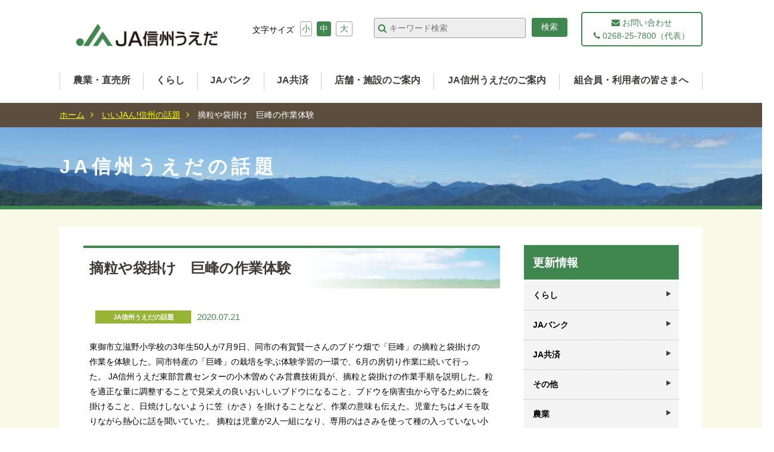

--- FILE ---
content_type: text/html; charset=UTF-8
request_url: https://www.ja-shinshuueda.iijan.or.jp/iijan-topics/6827/
body_size: 48713
content:

<!doctype html>
<html lang="ja">
<head>
<meta http-equiv="Content-Language" content="ja" />
<meta http-equiv="Content-Type" content="text/html;charset=utf-8" />
<meta http-equiv="Content-Style-Type" content="text/css" />
<meta http-equiv="Content-Script-Type" content="text/javascript" />
<!---->

<link rel="shortcut icon" href="https://www.ja-shinshuueda.iijan.or.jp/wp/wp-content/themes/ja-shinshu-ueda/img/favicon.ico" />
<meta name="viewport" content="width=device-width, initial-scale=1.0, minimum-scale=1.0, maximum-scale=1.0, user-scalable=yes">
<!--<meta name="format-detection" content="telephone=no">-->
<link rel="stylesheet" href="https://maxcdn.bootstrapcdn.com/font-awesome/4.7.0/css/font-awesome.min.css">
<!--<link rel="stylesheet" href="https://www.ja-shinshuueda.iijan.or.jp/wp/wp-content/themes/ja-shinshu-ueda/css/print.css" type="text/css" media="print" />-->
<link rel="stylesheet" href="https://www.ja-shinshuueda.iijan.or.jp/wp/wp-content/themes/ja-shinshu-ueda/css/slidebars.css" media="all" type="text/css" />
<link rel="stylesheet" type="text/css" href="https://www.ja-shinshuueda.iijan.or.jp/wp/wp-content/themes/ja-shinshu-ueda/css/jquery.bxslider.css" media="all" />
<link rel="stylesheet" type="text/css" href="//malihu.github.io/custom-scrollbar/jquery.mCustomScrollbar.min.css" />
<link rel="stylesheet" href="https://www.ja-shinshuueda.iijan.or.jp/wp/wp-content/themes/ja-shinshu-ueda/css/common.css?20260112-1258" media="all" type="text/css" />
<!--<link rel="stylesheet" type="text/css" href="https://www.ja-shinshuueda.iijan.or.jp/wp/wp-content/themes/ja-shinshu-ueda/css/jquery.jscrollpane.css" />-->
<link rel="stylesheet" href="https://www.ja-shinshuueda.iijan.or.jp/wp/wp-content/themes/ja-shinshu-ueda/css/sub.css?20260112-1258" media="all" type="text/css" />
<!-- favicon -->
<link rel="icon" href="https://www.ja-shinshuueda.iijan.or.jp/wp/wp-content/themes/ja-shinshu-ueda/img/favicons/favicon.ico" />
<link rel="apple-touch-icon" type="image/png" href="https://www.ja-shinshuueda.iijan.or.jp/wp/wp-content/themes/ja-shinshu-ueda/img/favicons/apple-touch-icon-180x180.png" />
<link rel="icon" type="image/png" href="https://www.ja-shinshuueda.iijan.or.jp/wp/wp-content/themes/ja-shinshu-ueda/img/favicons/icon-192x192.png" />

<meta name='robots' content='index, follow, max-image-preview:large, max-snippet:-1, max-video-preview:-1' />

	<!-- This site is optimized with the Yoast SEO plugin v19.11 - https://yoast.com/wordpress/plugins/seo/ -->
	<title>摘粒や袋掛け　巨峰の作業体験 | JA信州うえだの話題 | JA信州うえだ～おいしい農産物！～</title>
	<meta name="description" content="長野県JA信州うえだのページです。信州うえだの特産品の紹介。農業体験・イベント情報・旬の農産物を使ったレシピ・家庭菜園・地域情報・暮らしの情報などを紹介しています。" />
	<link rel="canonical" href="https://www.ja-shinshuueda.iijan.or.jp/iijan-topics/6827/" />
	<meta property="og:locale" content="ja_JP" />
	<meta property="og:type" content="article" />
	<meta property="og:title" content="摘粒や袋掛け　巨峰の作業体験 | JA信州うえだの話題 | JA信州うえだ～おいしい農産物！～" />
	<meta property="og:description" content="長野県JA信州うえだのページです。信州うえだの特産品の紹介。農業体験・イベント情報・旬の農産物を使ったレシピ・家庭菜園・地域情報・暮らしの情報などを紹介しています。" />
	<meta property="og:url" content="https://www.ja-shinshuueda.iijan.or.jp/iijan-topics/6827/" />
	<meta property="og:site_name" content="JA信州うえだ～おいしい農産物！～" />
	<meta property="article:published_time" content="2020-07-21T05:46:37+00:00" />
	<meta property="og:image" content="https://www.iijan.or.jp/topic/assets_c/2020/07/200721__04-thumb-200xauto-24565.jpg" />
	<meta name="author" content="JA信州うえだ管理用" />
	<meta name="twitter:card" content="summary_large_image" />
	<meta name="twitter:label1" content="執筆者" />
	<meta name="twitter:data1" content="JA信州うえだ管理用" />
	<script type="application/ld+json" class="yoast-schema-graph">{"@context":"https://schema.org","@graph":[{"@type":"WebPage","@id":"https://www.ja-shinshuueda.iijan.or.jp/iijan-topics/6827/","url":"https://www.ja-shinshuueda.iijan.or.jp/iijan-topics/6827/","name":"摘粒や袋掛け　巨峰の作業体験 | JA信州うえだの話題 | JA信州うえだ～おいしい農産物！～","isPartOf":{"@id":"https://www.ja-shinshuueda.iijan.or.jp/#website"},"primaryImageOfPage":{"@id":"https://www.ja-shinshuueda.iijan.or.jp/iijan-topics/6827/#primaryimage"},"image":{"@id":"https://www.ja-shinshuueda.iijan.or.jp/iijan-topics/6827/#primaryimage"},"thumbnailUrl":"https://www.iijan.or.jp/topic/assets_c/2020/07/200721__04-thumb-200xauto-24565.jpg","datePublished":"2020-07-21T05:46:37+00:00","dateModified":"2020-07-21T05:46:37+00:00","author":{"@id":"https://www.ja-shinshuueda.iijan.or.jp/#/schema/person/ed67bca7d4ec63fef4dbd184d7a54259"},"description":"長野県JA信州うえだのページです。信州うえだの特産品の紹介。農業体験・イベント情報・旬の農産物を使ったレシピ・家庭菜園・地域情報・暮らしの情報などを紹介しています。","breadcrumb":{"@id":"https://www.ja-shinshuueda.iijan.or.jp/iijan-topics/6827/#breadcrumb"},"inLanguage":"ja","potentialAction":[{"@type":"ReadAction","target":["https://www.ja-shinshuueda.iijan.or.jp/iijan-topics/6827/"]}]},{"@type":"ImageObject","inLanguage":"ja","@id":"https://www.ja-shinshuueda.iijan.or.jp/iijan-topics/6827/#primaryimage","url":"https://www.iijan.or.jp/topic/assets_c/2020/07/200721__04-thumb-200xauto-24565.jpg","contentUrl":"https://www.iijan.or.jp/topic/assets_c/2020/07/200721__04-thumb-200xauto-24565.jpg"},{"@type":"BreadcrumbList","@id":"https://www.ja-shinshuueda.iijan.or.jp/iijan-topics/6827/#breadcrumb","itemListElement":[{"@type":"ListItem","position":1,"name":"ホーム","item":"https://www.ja-shinshuueda.iijan.or.jp/"},{"@type":"ListItem","position":2,"name":"摘粒や袋掛け　巨峰の作業体験"}]},{"@type":"WebSite","@id":"https://www.ja-shinshuueda.iijan.or.jp/#website","url":"https://www.ja-shinshuueda.iijan.or.jp/","name":"JA信州うえだ～おいしい農産物！～","description":"長野県JA信州うえだのページです。信州うえだの特産品の紹介。農業体験・イベント情報・旬の農産物を使ったレシピ・家庭菜園・地域情報・暮らしの情報などを紹介しています。","potentialAction":[{"@type":"SearchAction","target":{"@type":"EntryPoint","urlTemplate":"https://www.ja-shinshuueda.iijan.or.jp/?s={search_term_string}"},"query-input":"required name=search_term_string"}],"inLanguage":"ja"},{"@type":"Person","@id":"https://www.ja-shinshuueda.iijan.or.jp/#/schema/person/ed67bca7d4ec63fef4dbd184d7a54259","name":"JA信州うえだ管理用","image":{"@type":"ImageObject","inLanguage":"ja","@id":"https://www.ja-shinshuueda.iijan.or.jp/#/schema/person/image/","url":"https://secure.gravatar.com/avatar/ff192e093c5c1f61bd0f7ab9bcd13d21?s=96&d=mm&r=g","contentUrl":"https://secure.gravatar.com/avatar/ff192e093c5c1f61bd0f7ab9bcd13d21?s=96&d=mm&r=g","caption":"JA信州うえだ管理用"}}]}</script>
	<!-- / Yoast SEO plugin. -->


<style type="text/css">.broken_link, a.broken_link {
	text-decoration: line-through;
}</style><!-- Google Anarytics -->
<!-- <script>
  (function(i,s,o,g,r,a,m){i['GoogleAnalyticsObject']=r;i[r]=i[r]||function(){
  (i[r].q=i[r].q||[]).push(arguments)},i[r].l=1*new Date();a=s.createElement(o),
  m=s.getElementsByTagName(o)[0];a.async=1;a.src=g;m.parentNode.insertBefore(a,m)
  })(window,document,'script','https://www.google-analytics.com/analytics.js','ga');

  ga('create', 'UA-72031819-17', 'auto');
  ga('send', 'pageview');

</script> -->
<!-- Google Anarytics End -->
<!-- Google tag (gtag.js) -->
<script async src="https://www.googletagmanager.com/gtag/js?id=G-DVN47J8MPR"></script>
<script>
  window.dataLayer = window.dataLayer || [];

  function gtag() {
    dataLayer.push(arguments);
  }
  gtag('js', new Date());

  gtag('config', 'G-DVN47J8MPR');
</script></head>
<body id="top">
<header id="fixed-top" class="sb-slide">
<div class="top-inner clearfix">
  <h1><a href="https://www.ja-shinshuueda.iijan.or.jp"><img src="https://www.ja-shinshuueda.iijan.or.jp/wp/wp-content/themes/ja-shinshu-ueda/img/logo.png" alt="JA信州うえだ"></a></h1>
  <div id="headBox" class="pc">
    <div id="font-size">
      <p>文字サイズ</p>
      <ul>
        <li class="small">小</li>
        <li class="medium current">中</li>
        <li class="large">大</li>
      </ul>
    </div>
    <!-- #font-size end -->
    <div id="searchBox">
      <form id="cse-search-box" action="https://cse.google.com/cse">
        <input type="hidden" name="cx" value="016452347026474602600:ynbzatv1g1q" />
        <input type="hidden" name="ie" value="UTF-8" />
        <label class="btn-text">
          <input type="text" name="q" size="31" placeholder="キーワード検索"  />
        </label>
        <label class="button">
          <input type="submit" name="sa" value="検索" />
        </label>
      </form>
    </div>
    <!-- #searchbox end -->
  <p class="btn head"><a href="https://www.ja-shinshuueda.iijan.or.jp/contact/"><i class="fa fa-envelope" aria-hidden="true"></i> お問い合わせ<br>
  <i class="fa fa-phone" aria-hidden="true"></i> 0268-25-7800（代表）</a></p>
  </div>
  <!-- #headBox end -->
  <nav id="gnavi" class="pc">
    <ul>
      <li><a href="https://www.ja-shinshuueda.iijan.or.jp/nogyo/">農業・直売所</a></li>
      <li><a href="https://www.ja-shinshuueda.iijan.or.jp/kurashi/">くらし</a></li>
      <li><a href="https://www.ja-shinshuueda.iijan.or.jp/jabank/">JAバンク</a></li>
      <li><a href="https://www.ja-shinshuueda.iijan.or.jp/jakyosai/">JA共済</a></li>
      <li><a href="https://www.ja-shinshuueda.iijan.or.jp/shop/">店舗・施設のご案内</a></li>
      <li><a href="https://www.ja-shinshuueda.iijan.or.jp/about/">JA信州うえだのご案内</a></li>
      <li><a href="https://www.ja-shinshuueda.iijan.or.jp/info/">組合員・利用者の皆さまへ</a></li>
    </ul>
  </nav>
  <!-- #gnavi end -->
  <!-- スマホ用ナビボタン右側ここから -->
  <div class="menu sb-toggle-right">
    <button id="button" class="sp">
    <span></span>
    <span></span>
    <span></span>
    </button>
  </div>
  <!-- //スマホ用ナビボタン右側ここまで --> 
</div>
  <!-- /class="top-inner" -->
</header>
<!-- /#header -->

<div id="sb-site">
  <div class="wrapper">
    <div id="content" class="sub page">
        <div class="topicpath pc">
        <div class="inner">
        <a href="https://www.ja-shinshuueda.iijan.or.jp">ホーム</a>
<a href="https://www.ja-shinshuueda.iijan.or.jp/iijan-topics/">いいJAん!信州の話題</a>
		摘粒や袋掛け　巨峰の作業体験          </div>
          </div>

        <div class="pagetitle" id="news">
          <div class="inner">
          <h2>JA信州うえだの話題</h2>
		  </div>
          </div>

          <section class="subPage clearfix">

      <div id="mainArea" class="clearfix">
        <div class="leftC">
	            <h3>摘粒や袋掛け　巨峰の作業体験</h3>
        <div class="dateBox single">
        <span class="cat iijan-topics">JA信州うえだの話題</span>
        <span class="date">2020.07.21</span>
        </div>
        <div class="pageBox clearfix infoBox">
    
      
      <p><span style="display: inline;" class="mt-enclosure mt-enclosure-image"><img class="mt-image-none" src="https://www.iijan.or.jp/topic/assets_c/2020/07/200721__04-thumb-200xauto-24565.jpg" width="200" alt=""></span>東御市立滋野小学校の3年生50人が7月9日、同市の有賀賢一さんのブドウ畑で「巨峰」の摘粒と袋掛けの作業を体験した。同市特産の「巨峰」の栽培を学ぶ体験学習の一環で、6月の房切り作業に続いて行った。
JA信州うえだ東部営農センターの小木曽めぐみ営農技術員が、摘粒と袋掛けの作業手順を説明した。粒を適正な量に調整することで見栄えの良いおいしいブドウになること、ブドウを病害虫から守るために袋を掛けること、日焼けしないように笠（かさ）を掛けることなど、作業の意味も伝えた。児童たちはメモを取りながら熱心に話を聞いていた。
摘粒は児童が2人一組になり、専用のはさみを使って種の入っていない小さな粒を切除し、粒数を30～35粒に調整する作業をした。
袋掛けは、事前に児童が絵を描いた袋を使った。1人2房ずつ袋掛けと笠掛けを行い、園地は色とりどりの袋でにぎやかになった。
袋掛けした「巨峰」は、9月上旬に児童自ら収穫する予定だ。
</p>
      
            </div>
	          <!-- /class="pageBox" -->
        <div class="pageBox clearfix">
        <p class="btn"><a href="https://www.ja-shinshuueda.iijan.or.jp/iijan-topics/">一覧に戻る</a></p>
          </div>
        <!-- /class="pageBox" -->

        </div>
        <!-- /leftC -->
        <div class="rightC">
<!-- /TOP用 -->
  <div class="sideNavi clearfix">
    <h2 class="news">更新情報</h2>
    <ul>
      	<li class="cat-item cat-item-3"><a href="https://www.ja-shinshuueda.iijan.or.jp/news-info/cat02/">くらし</a>
</li>
	<li class="cat-item cat-item-4"><a href="https://www.ja-shinshuueda.iijan.or.jp/news-info/cat03/">JAバンク</a>
</li>
	<li class="cat-item cat-item-5"><a href="https://www.ja-shinshuueda.iijan.or.jp/news-info/cat04/">JA共済</a>
</li>
	<li class="cat-item cat-item-6"><a href="https://www.ja-shinshuueda.iijan.or.jp/news-info/cat05/">その他</a>
</li>
	<li class="cat-item cat-item-2"><a href="https://www.ja-shinshuueda.iijan.or.jp/news-info/cat01/">農業</a>
</li>
    </ul>
  </div>
  <div class="sideNavi clearfix">
    <h2 class="news">お知らせ</h2>
    <ul>
      	<li><a href='https://www.ja-shinshuueda.iijan.or.jp/date/2026/01/'>2026年1月 (3)</a></li>
	<li><a href='https://www.ja-shinshuueda.iijan.or.jp/date/2025/12/'>2025年12月 (7)</a></li>
	<li><a href='https://www.ja-shinshuueda.iijan.or.jp/date/2025/11/'>2025年11月 (7)</a></li>
	<li><a href='https://www.ja-shinshuueda.iijan.or.jp/date/2025/10/'>2025年10月 (11)</a></li>
	<li><a href='https://www.ja-shinshuueda.iijan.or.jp/date/2025/09/'>2025年9月 (5)</a></li>
	<li><a href='https://www.ja-shinshuueda.iijan.or.jp/date/2025/08/'>2025年8月 (3)</a></li>
	<li><a href='https://www.ja-shinshuueda.iijan.or.jp/date/2025/07/'>2025年7月 (6)</a></li>
	<li><a href='https://www.ja-shinshuueda.iijan.or.jp/date/2025/06/'>2025年6月 (5)</a></li>
	<li><a href='https://www.ja-shinshuueda.iijan.or.jp/date/2025/05/'>2025年5月 (4)</a></li>
	<li><a href='https://www.ja-shinshuueda.iijan.or.jp/date/2025/04/'>2025年4月 (8)</a></li>
	<li><a href='https://www.ja-shinshuueda.iijan.or.jp/date/2025/03/'>2025年3月 (8)</a></li>
	<li><a href='https://www.ja-shinshuueda.iijan.or.jp/date/2025/02/'>2025年2月 (6)</a></li>
	<li><a href='https://www.ja-shinshuueda.iijan.or.jp/date/2025/01/'>2025年1月 (6)</a></li>
	<li><a href='https://www.ja-shinshuueda.iijan.or.jp/date/2024/12/'>2024年12月 (4)</a></li>
	<li><a href='https://www.ja-shinshuueda.iijan.or.jp/date/2024/11/'>2024年11月 (4)</a></li>
	<li><a href='https://www.ja-shinshuueda.iijan.or.jp/date/2024/10/'>2024年10月 (5)</a></li>
	<li><a href='https://www.ja-shinshuueda.iijan.or.jp/date/2024/09/'>2024年9月 (11)</a></li>
	<li><a href='https://www.ja-shinshuueda.iijan.or.jp/date/2024/08/'>2024年8月 (3)</a></li>
	<li><a href='https://www.ja-shinshuueda.iijan.or.jp/date/2024/07/'>2024年7月 (7)</a></li>
	<li><a href='https://www.ja-shinshuueda.iijan.or.jp/date/2024/06/'>2024年6月 (3)</a></li>
	<li><a href='https://www.ja-shinshuueda.iijan.or.jp/date/2024/05/'>2024年5月 (5)</a></li>
	<li><a href='https://www.ja-shinshuueda.iijan.or.jp/date/2024/04/'>2024年4月 (5)</a></li>
	<li><a href='https://www.ja-shinshuueda.iijan.or.jp/date/2024/03/'>2024年3月 (8)</a></li>
	<li><a href='https://www.ja-shinshuueda.iijan.or.jp/date/2024/02/'>2024年2月 (10)</a></li>
	<li><a href='https://www.ja-shinshuueda.iijan.or.jp/date/2024/01/'>2024年1月 (5)</a></li>
	<li><a href='https://www.ja-shinshuueda.iijan.or.jp/date/2023/12/'>2023年12月 (3)</a></li>
	<li><a href='https://www.ja-shinshuueda.iijan.or.jp/date/2023/11/'>2023年11月 (4)</a></li>
	<li><a href='https://www.ja-shinshuueda.iijan.or.jp/date/2023/10/'>2023年10月 (4)</a></li>
	<li><a href='https://www.ja-shinshuueda.iijan.or.jp/date/2023/09/'>2023年9月 (5)</a></li>
	<li><a href='https://www.ja-shinshuueda.iijan.or.jp/date/2023/08/'>2023年8月 (5)</a></li>
	<li><a href='https://www.ja-shinshuueda.iijan.or.jp/date/2023/07/'>2023年7月 (4)</a></li>
	<li><a href='https://www.ja-shinshuueda.iijan.or.jp/date/2023/06/'>2023年6月 (3)</a></li>
	<li><a href='https://www.ja-shinshuueda.iijan.or.jp/date/2023/05/'>2023年5月 (5)</a></li>
	<li><a href='https://www.ja-shinshuueda.iijan.or.jp/date/2023/04/'>2023年4月 (6)</a></li>
	<li><a href='https://www.ja-shinshuueda.iijan.or.jp/date/2023/03/'>2023年3月 (5)</a></li>
	<li><a href='https://www.ja-shinshuueda.iijan.or.jp/date/2023/02/'>2023年2月 (5)</a></li>
	<li><a href='https://www.ja-shinshuueda.iijan.or.jp/date/2023/01/'>2023年1月 (6)</a></li>
	<li><a href='https://www.ja-shinshuueda.iijan.or.jp/date/2022/12/'>2022年12月 (4)</a></li>
	<li><a href='https://www.ja-shinshuueda.iijan.or.jp/date/2022/11/'>2022年11月 (4)</a></li>
	<li><a href='https://www.ja-shinshuueda.iijan.or.jp/date/2022/10/'>2022年10月 (2)</a></li>
	<li><a href='https://www.ja-shinshuueda.iijan.or.jp/date/2022/09/'>2022年9月 (5)</a></li>
	<li><a href='https://www.ja-shinshuueda.iijan.or.jp/date/2022/08/'>2022年8月 (3)</a></li>
	<li><a href='https://www.ja-shinshuueda.iijan.or.jp/date/2022/07/'>2022年7月 (5)</a></li>
	<li><a href='https://www.ja-shinshuueda.iijan.or.jp/date/2022/06/'>2022年6月 (4)</a></li>
	<li><a href='https://www.ja-shinshuueda.iijan.or.jp/date/2022/05/'>2022年5月 (2)</a></li>
	<li><a href='https://www.ja-shinshuueda.iijan.or.jp/date/2022/04/'>2022年4月 (5)</a></li>
	<li><a href='https://www.ja-shinshuueda.iijan.or.jp/date/2022/03/'>2022年3月 (5)</a></li>
	<li><a href='https://www.ja-shinshuueda.iijan.or.jp/date/2022/02/'>2022年2月 (7)</a></li>
	<li><a href='https://www.ja-shinshuueda.iijan.or.jp/date/2022/01/'>2022年1月 (3)</a></li>
	<li><a href='https://www.ja-shinshuueda.iijan.or.jp/date/2021/12/'>2021年12月 (3)</a></li>
	<li><a href='https://www.ja-shinshuueda.iijan.or.jp/date/2021/11/'>2021年11月 (3)</a></li>
	<li><a href='https://www.ja-shinshuueda.iijan.or.jp/date/2021/10/'>2021年10月 (25)</a></li>
	<li><a href='https://www.ja-shinshuueda.iijan.or.jp/date/2021/09/'>2021年9月 (19)</a></li>
	<li><a href='https://www.ja-shinshuueda.iijan.or.jp/date/2021/08/'>2021年8月 (15)</a></li>
	<li><a href='https://www.ja-shinshuueda.iijan.or.jp/date/2021/07/'>2021年7月 (17)</a></li>
	<li><a href='https://www.ja-shinshuueda.iijan.or.jp/date/2021/06/'>2021年6月 (23)</a></li>
	<li><a href='https://www.ja-shinshuueda.iijan.or.jp/date/2021/05/'>2021年5月 (15)</a></li>
	<li><a href='https://www.ja-shinshuueda.iijan.or.jp/date/2021/04/'>2021年4月 (21)</a></li>
	<li><a href='https://www.ja-shinshuueda.iijan.or.jp/date/2021/03/'>2021年3月 (27)</a></li>
	<li><a href='https://www.ja-shinshuueda.iijan.or.jp/date/2021/02/'>2021年2月 (15)</a></li>
	<li><a href='https://www.ja-shinshuueda.iijan.or.jp/date/2021/01/'>2021年1月 (10)</a></li>
	<li><a href='https://www.ja-shinshuueda.iijan.or.jp/date/2020/12/'>2020年12月 (18)</a></li>
	<li><a href='https://www.ja-shinshuueda.iijan.or.jp/date/2020/11/'>2020年11月 (19)</a></li>
	<li><a href='https://www.ja-shinshuueda.iijan.or.jp/date/2020/10/'>2020年10月 (30)</a></li>
	<li><a href='https://www.ja-shinshuueda.iijan.or.jp/date/2020/09/'>2020年9月 (20)</a></li>
	<li><a href='https://www.ja-shinshuueda.iijan.or.jp/date/2020/08/'>2020年8月 (16)</a></li>
	<li><a href='https://www.ja-shinshuueda.iijan.or.jp/date/2020/07/'>2020年7月 (17)</a></li>
	<li><a href='https://www.ja-shinshuueda.iijan.or.jp/date/2020/06/'>2020年6月 (14)</a></li>
	<li><a href='https://www.ja-shinshuueda.iijan.or.jp/date/2020/05/'>2020年5月 (12)</a></li>
	<li><a href='https://www.ja-shinshuueda.iijan.or.jp/date/2020/04/'>2020年4月 (18)</a></li>
	<li><a href='https://www.ja-shinshuueda.iijan.or.jp/date/2020/03/'>2020年3月 (15)</a></li>
	<li><a href='https://www.ja-shinshuueda.iijan.or.jp/date/2020/02/'>2020年2月 (10)</a></li>
	<li><a href='https://www.ja-shinshuueda.iijan.or.jp/date/2020/01/'>2020年1月 (13)</a></li>
	<li><a href='https://www.ja-shinshuueda.iijan.or.jp/date/2019/12/'>2019年12月 (17)</a></li>
	<li><a href='https://www.ja-shinshuueda.iijan.or.jp/date/2019/11/'>2019年11月 (15)</a></li>
	<li><a href='https://www.ja-shinshuueda.iijan.or.jp/date/2019/10/'>2019年10月 (25)</a></li>
	<li><a href='https://www.ja-shinshuueda.iijan.or.jp/date/2019/09/'>2019年9月 (18)</a></li>
	<li><a href='https://www.ja-shinshuueda.iijan.or.jp/date/2019/08/'>2019年8月 (18)</a></li>
	<li><a href='https://www.ja-shinshuueda.iijan.or.jp/date/2019/07/'>2019年7月 (25)</a></li>
	<li><a href='https://www.ja-shinshuueda.iijan.or.jp/date/2019/06/'>2019年6月 (17)</a></li>
	<li><a href='https://www.ja-shinshuueda.iijan.or.jp/date/2019/05/'>2019年5月 (22)</a></li>
	<li><a href='https://www.ja-shinshuueda.iijan.or.jp/date/2019/04/'>2019年4月 (17)</a></li>
	<li><a href='https://www.ja-shinshuueda.iijan.or.jp/date/2019/03/'>2019年3月 (22)</a></li>
	<li><a href='https://www.ja-shinshuueda.iijan.or.jp/date/2019/02/'>2019年2月 (20)</a></li>
	<li><a href='https://www.ja-shinshuueda.iijan.or.jp/date/2019/01/'>2019年1月 (18)</a></li>
	<li><a href='https://www.ja-shinshuueda.iijan.or.jp/date/2018/12/'>2018年12月 (29)</a></li>
	<li><a href='https://www.ja-shinshuueda.iijan.or.jp/date/2018/11/'>2018年11月 (24)</a></li>
	<li><a href='https://www.ja-shinshuueda.iijan.or.jp/date/2018/10/'>2018年10月 (27)</a></li>
	<li><a href='https://www.ja-shinshuueda.iijan.or.jp/date/2018/09/'>2018年9月 (23)</a></li>
	<li><a href='https://www.ja-shinshuueda.iijan.or.jp/date/2018/08/'>2018年8月 (33)</a></li>
	<li><a href='https://www.ja-shinshuueda.iijan.or.jp/date/2018/07/'>2018年7月 (32)</a></li>
	<li><a href='https://www.ja-shinshuueda.iijan.or.jp/date/2018/06/'>2018年6月 (30)</a></li>
	<li><a href='https://www.ja-shinshuueda.iijan.or.jp/date/2018/05/'>2018年5月 (19)</a></li>
	<li><a href='https://www.ja-shinshuueda.iijan.or.jp/date/2018/04/'>2018年4月 (22)</a></li>
	<li><a href='https://www.ja-shinshuueda.iijan.or.jp/date/2018/03/'>2018年3月 (25)</a></li>
	<li><a href='https://www.ja-shinshuueda.iijan.or.jp/date/2018/02/'>2018年2月 (17)</a></li>
	<li><a href='https://www.ja-shinshuueda.iijan.or.jp/date/2018/01/'>2018年1月 (16)</a></li>
	<li><a href='https://www.ja-shinshuueda.iijan.or.jp/date/2017/12/'>2017年12月 (28)</a></li>
	<li><a href='https://www.ja-shinshuueda.iijan.or.jp/date/2017/11/'>2017年11月 (24)</a></li>
	<li><a href='https://www.ja-shinshuueda.iijan.or.jp/date/2017/10/'>2017年10月 (27)</a></li>
	<li><a href='https://www.ja-shinshuueda.iijan.or.jp/date/2017/09/'>2017年9月 (23)</a></li>
	<li><a href='https://www.ja-shinshuueda.iijan.or.jp/date/2017/08/'>2017年8月 (31)</a></li>
	<li><a href='https://www.ja-shinshuueda.iijan.or.jp/date/2017/07/'>2017年7月 (14)</a></li>
	<li><a href='https://www.ja-shinshuueda.iijan.or.jp/date/2017/06/'>2017年6月 (15)</a></li>
	<li><a href='https://www.ja-shinshuueda.iijan.or.jp/date/2017/05/'>2017年5月 (11)</a></li>
	<li><a href='https://www.ja-shinshuueda.iijan.or.jp/date/2017/04/'>2017年4月 (11)</a></li>
	<li><a href='https://www.ja-shinshuueda.iijan.or.jp/date/2017/03/'>2017年3月 (13)</a></li>
	<li><a href='https://www.ja-shinshuueda.iijan.or.jp/date/2017/02/'>2017年2月 (12)</a></li>
	<li><a href='https://www.ja-shinshuueda.iijan.or.jp/date/2017/01/'>2017年1月 (8)</a></li>
	<li><a href='https://www.ja-shinshuueda.iijan.or.jp/date/2016/12/'>2016年12月 (13)</a></li>
	<li><a href='https://www.ja-shinshuueda.iijan.or.jp/date/2016/11/'>2016年11月 (12)</a></li>
    </ul>
  </div>
  <!-- /class="sideNavi" -->

<!-- /全ページ共通 -->
<section id="infoArea">
  <ul>
    <!--<li><a href="https://www.ja-shinshuueda.iijan.or.jp/about/profile/">JA信州うえだについて</a></li>
              <li><a href="https://www.ja-shinshuueda.iijan.or.jp/shop/">事業所案内</a></li>
              <li><a href="https://www.ja-shinshuueda.iijan.or.jp/info/">組合員・利用者の皆様へ</a></li>
              <li><a href="https://www.ja-shinshuueda.iijan.or.jp/about/recruit/">採用情報</a></li>-->
    <li><a href="https://www.ja-shinshuueda.iijan.or.jp/site_map/">サイトマップ</a></li>
    <li><a href="https://www.ja-shinshuueda.iijan.or.jp/site_policy/">サイト運営ポリシー</a></li>
    <li><a href="https://www.ja-shinshuueda.iijan.or.jp/contact/">お問い合わせ</a></li>
  </ul>
</section>        </div>
        <!-- /rightC -->

      </div>
      <!-- /mainArea -->
          </section>
    <!-- /class="subPage" -->

    </div>
    <!-- /#content -->

  </div>
  <!-- /class="wrapper" -->
  <footer>
    <p class="toTop"><a href="#top">ページTOPへ</a></p>
    <div class="logo"><a href="https://www.ja-shinshuueda.iijan.or.jp"><img src="https://www.ja-shinshuueda.iijan.or.jp/wp/wp-content/themes/ja-shinshu-ueda/img/ft_logo.svg" alt="JA信州うえだ"></a></div>
    <div class="footerNavi pc">
      <ul>
        <li class="title"><a href="https://www.ja-shinshuueda.iijan.or.jp/nogyo/">農業・直売所</a></li>
        <li class="page_item page-item-112"><a href="https://www.ja-shinshuueda.iijan.or.jp/nogyo/nouchikusan/">JA信州うえだの農畜産物</a></li>
<li class="page_item page-item-10126"><a href="https://www.ja-shinshuueda.iijan.or.jp/nogyo/chokubai/">直売所のご案内</a></li>
<li class="page_item page-item-134"><a href="https://www.ja-shinshuueda.iijan.or.jp/nogyo/nouki/">農業機械</a></li>
<li class="page_item page-item-136"><a href="https://www.ja-shinshuueda.iijan.or.jp/nogyo/engeishizai/">農業・園芸資材</a></li>
<li class="page_item page-item-444"><a href="https://www.ja-shinshuueda.iijan.or.jp/nogyo/hajimeru/">農業を始めたい方へ</a></li>
<li class="page_item page-item-452"><a href="https://www.ja-shinshuueda.iijan.or.jp/nogyo/shien/">農業従事者の皆さまへ</a></li>
        <!-- <li><a href="http://shioda-higashiyama.com/" target="_blank">観光農園</a></li>
            <li><a href="https://www.ja-shinshuueda.iijan.or.jp/konyu/">農産物の購入ご案内</a></li> -->
        <li><a href="https://www.ja-shinshuueda.iijan.or.jp/housakuclub/">ほうさくClub</a></li>
      </ul>
      <ul>
        <li class="title"><a href="https://www.ja-shinshuueda.iijan.or.jp/kurashi/">くらし</a></li>
        <li class="page_item page-item-48"><a href="https://www.ja-shinshuueda.iijan.or.jp/kurashi/kenkou/">健康・生活指導</a></li>
<li class="page_item page-item-7"><a href="https://www.ja-shinshuueda.iijan.or.jp/kurashi/takuhai/">食料品・生活用品等</a></li>
<li class="page_item page-item-57"><a href="https://www.ja-shinshuueda.iijan.or.jp/kurashi/ryokou/">旅行</a></li>
<li class="page_item page-item-71"><a href="https://www.ja-shinshuueda.iijan.or.jp/kurashi/sousai/">葬祭事業</a></li>
<li class="page_item page-item-74"><a href="https://www.ja-shinshuueda.iijan.or.jp/kurashi/jidousya/">自動車</a></li>
<li class="page_item page-item-94"><a href="https://www.ja-shinshuueda.iijan.or.jp/kurashi/ss/">ガソリンスタンド</a></li>
<li class="page_item page-item-104"><a href="https://www.ja-shinshuueda.iijan.or.jp/kurashi/lpgas/">LPガス</a></li>
      </ul>
      <ul>
        <li class="title"><a href="https://www.ja-shinshuueda.iijan.or.jp/jabank/">JAバンク</a></li>
                <li><a href="https://www.ja-shinshuueda.iijan.or.jp/jabank/campaign/">キャンペーン商品のご案内</a></li>
        <li><a href="http://www.naganoken-jabank.or.jp/shinshuueda/kouza/sougou.php" target="_blank">口座を開く</a></li>
        <li><a href="https://www.ja-shinshuueda.iijan.or.jp/jabank/tameru-fuyasu/">貯める・増やす</a></li>
        <li><a href="https://www.ja-shinshuueda.iijan.or.jp/jabank/kariru/">借りる</a></li>
        <li><a href="http://www.jabank.jp/ja/tops/index/5348000" target="_blank">インターネットバンキング</a></li>
        <li><a href="http://www.naganoken-jabank.or.jp/shinshuueda/service/nenkin/" target="_blank">年金</a></li>
        <li><a href="https://www.ja-shinshuueda.iijan.or.jp/jabank/premiumsalon_kashikinko/">プレミアムサロン・貸金庫のご案内</a></li>
        <li><a href="http://map.jabank.org/bank_name/search?kana=1&pref=2000&bank=5348" target="_blank">金融店舗・ATM一覧</a></li>
        <li><a href="https://www.ja-shinshuueda.iijan.or.jp/jabank/kinyuushouhin/">金融商品に関する方針</a></li>
      </ul>
      <ul>
        <li class="title"><a href="https://www.ja-shinshuueda.iijan.or.jp/jakyosai/">JA共済</a></li>
                <li><a href="https://www.ja-kyosai.or.jp/okangae/person/index.html" target="_blank">「ひと」の保障</a></li>
        <li><a href="https://www.ja-kyosai.or.jp/okangae/home/" target="_blank">「いえ」の保障</a></li>
        <li><a href="https://www.ja-kyosai.or.jp/okangae/car/index.html" target="_blank">「くるま」の保障</a></li>
        <!-- <li><a href="https://www2.ja-kyosai.or.jp/folder/main.jsp" target="_blank">JA共済フォルダーネット</a></li> -->
      </ul>
      <ul>
        <li class="title"><a href="https://www.ja-shinshuueda.iijan.or.jp/shop/">店舗・施設のご案内</a></li>
                <li><a href="https://www.ja-shinshuueda.iijan.or.jp/shop/#S01">本所</a></li>
        <li><a href="https://www.ja-shinshuueda.iijan.or.jp/shop/#S02">支所・店</a></li>
        <li><a href="https://www.ja-shinshuueda.iijan.or.jp/shop/#S03">ATM</a></li>
        <li><a href="https://www.ja-shinshuueda.iijan.or.jp/shop/#S04">営農関連施設</a></li>
        <li><a href="https://www.ja-shinshuueda.iijan.or.jp/shop/#S05">生活関連施設</a></li>
        <li><a href="https://www.ja-shinshuueda.iijan.or.jp/shop/#S06">福祉関連施設</a></li>
      </ul>
      <ul>
        <li class="title"><a href="https://www.ja-shinshuueda.iijan.or.jp/about/">JA信州うえだのご案内</a></li>
        <li class="page_item page-item-7080"><a href="https://www.ja-shinshuueda.iijan.or.jp/about/member/">あなたも組合員になりませんか？</a></li>
<li class="page_item page-item-241"><a href="https://www.ja-shinshuueda.iijan.or.jp/about/profile/">JA信州うえだについて</a></li>
<li class="page_item page-item-244"><a href="https://www.ja-shinshuueda.iijan.or.jp/about/business/">JA信州うえだの事業</a></li>
<li class="page_item page-item-10975"><a href="https://www.ja-shinshuueda.iijan.or.jp/about/recruit/">採用情報</a></li>
        <li><a href="https://www.ja-shinshuueda.iijan.or.jp/contact/">お問い合わせ</a></li>
                  <li><a href="https://www.ja-shinshuueda.iijan.or.jp/wp/wp-content/themes/ja-shinshu-ueda/img/2027_calendar_application.pdf" target="_blank">
              2027年版JA信州うえだオリジナルカレンダー写真募集</a></li>
              </ul>
      <ul>
        <li class="title"><a href="https://www.ja-shinshuueda.iijan.or.jp/info/">組合員・利用者の皆さまへ</a></li>
        <li class="page_item page-item-144"><a href="https://www.ja-shinshuueda.iijan.or.jp/info/kanyuu/">金融商品の勧誘方針</a></li>
<li class="page_item page-item-148"><a href="https://www.ja-shinshuueda.iijan.or.jp/info/riekisouhankanrihoushin/">利益相反管理方針</a></li>
<li class="page_item page-item-10312"><a href="https://www.ja-shinshuueda.iijan.or.jp/info/keieisyahoshou-guideline-detail/">【詳細】「経営者保証に関するガイドライン」の取組方針について</a></li>
<li class="page_item page-item-10327"><a href="https://www.ja-shinshuueda.iijan.or.jp/info/keieisyahoshou-guideline/">「経営者保証に関するガイドライン」への取組方針について</a></li>
<li class="page_item page-item-199"><a href="https://www.ja-shinshuueda.iijan.or.jp/info/hanshakaiseiryoku-taiou/">マネー・ローンダリング等および反社会的勢力等への対応に関する基本方針</a></li>
<li class="page_item page-item-204"><a href="https://www.ja-shinshuueda.iijan.or.jp/info/kujyousyori-funsoukaiketsu/">苦情処理措置及び紛争解決措置の概要</a></li>
<li class="page_item page-item-209"><a href="https://www.ja-shinshuueda.iijan.or.jp/info/kojinjyouhouhogo/">個人情報保護方針</a></li>
<li class="page_item page-item-214"><a href="https://www.ja-shinshuueda.iijan.or.jp/info/kinyuuenkatsuka/">金融円滑化にかかる基本的方針、体制の概要および実施状況</a></li>
<li class="page_item page-item-2025"><a href="https://www.ja-shinshuueda.iijan.or.jp/info/fintech/">FinTech企業等との連携及び協働に係る方針</a></li>
<li class="page_item page-item-11120"><a href="https://www.ja-shinshuueda.iijan.or.jp/info/ayumi/">第31回通常総代会資料「協同のあゆみ」</a></li>
<li class="page_item page-item-2000"><a href="https://www.ja-shinshuueda.iijan.or.jp/info/tokushusagi/">特殊詐欺被害の未然防止に向けた当組合の取り組みについて</a></li>
<li class="page_item page-item-7461"><a href="https://www.ja-shinshuueda.iijan.or.jp/info/associatemember-policy/">准組合員対応取り組み方針</a></li>
<li class="page_item page-item-11224"><a href="https://www.ja-shinshuueda.iijan.or.jp/info/disclosure/">ＪＡ信州うえだの現況2025（ディスクロージャー）</a></li>
<li class="page_item page-item-9811"><a href="https://www.ja-shinshuueda.iijan.or.jp/info/disclosure_half/">ＪＡ信州うえだの現況2025（ディスクロージャー）[半期開示]</a></li>
<li class="page_item page-item-1744"><a href="https://www.ja-shinshuueda.iijan.or.jp/info/kyuuminyokin/">休眠預金活用法に関するお客さまへのお知らせ</a></li>
<li class="page_item page-item-6891"><a href="https://www.ja-shinshuueda.iijan.or.jp/info/customer/">お客さま本位の業務運営に関する取組方針</a></li>
        <li><a href="https://www.ja-shinshuueda.iijan.or.jp/wp/wp-content/uploads/2024/11/customerhalasment-202411.pdf" target="_blank" rel="noopener noreferrer">ご利用者様からの著しい迷惑行為（カスタマーハラスメント）に対する基本方針</a>
        </li>
        <li><a href="https://www.ja-shinshuueda.iijan.or.jp/wp/wp-content/uploads/2024/11/facility-guide202411.pdf" target="_blank" rel="noopener noreferrer">施設利用要項</a>
        </li>
      </ul>
    </div>
    <!-- /class="footerNavi" -->
    <p class="registration-number">登録金融機関　信州うえだ農業協同組合<br>登録番号　関東財務局長（登金）第４９６号</p>
    <div id="copyright">&copy; 2016 JA Shinshu Ueda. All Rights Reserved.</div>  </footer>
  <!-- /footer -->

</div>
<!-- /#sb-site -->
<!-- スマホ用ナビ右側ここから -->
<div class="sb-slidebar sb-right">
  <div class="sb-right-inner">
    <div class="sp-logo"><a href="https://www.ja-shinshuueda.iijan.or.jp"><img src="https://www.ja-shinshuueda.iijan.or.jp/wp/wp-content/themes/ja-shinshu-ueda/img/logo.png" alt="JA信州うえだ"></a></div>
    <ul class="gNav">
      <li><a href="https://www.ja-shinshuueda.iijan.or.jp/nogyo/">農業・直売所</a></li>
			      <li><a href="https://www.ja-shinshuueda.iijan.or.jp/kurashi/">くらし</a></li>
      <li><a href="https://www.ja-shinshuueda.iijan.or.jp/jabank/">JAバンク</a></li>
      <li><a href="https://www.ja-shinshuueda.iijan.or.jp/jakyosai/">JA共済</a></li>
      <li><a href="https://www.ja-shinshuueda.iijan.or.jp/shop/">店舗・施設のご案内</a></li>
      <li><a href="https://www.ja-shinshuueda.iijan.or.jp/about/">JA信州うえだのご案内</a></li>
      <li><a href="https://www.ja-shinshuueda.iijan.or.jp/info/">組合員・利用者の皆さまへ</a></li>
    </ul>
    <ul class="subNav">
      <!--<li><a href="https://www.ja-shinshuueda.iijan.or.jp/about/profile/">JA信州うえだについて</a></li>
      <li><a href="https://www.ja-shinshuueda.iijan.or.jp/shop/">事業所案内</a></li>
      <li><a href="https://www.ja-shinshuueda.iijan.or.jp/info/">組合員・利用者の皆様へ</a></li>
      <li><a href="https://www.ja-shinshuueda.iijan.or.jp/about/recruit/">採用情報</a></li>-->
      <li><a href="https://www.ja-shinshuueda.iijan.or.jp/site_map/">サイトマップ</a></li>
      <li><a href="https://www.ja-shinshuueda.iijan.or.jp/site_policy/">サイト運営ポリシー</a></li>
      <!--<li><a href="">お問い合わせ</a></li>-->
      <li><a href="https://www.ja-shinshuueda.iijan.or.jp/contact/">お問い合わせ</a></li>
    </ul>
  </div>
</div>
<!-- //スマホ用ナビ右側ここまで --> 
<!-- /script --> 
<script src="https://ajax.googleapis.com/ajax/libs/jquery/1.11.3/jquery.min.js"></script>
<script src="https://www.ja-shinshuueda.iijan.or.jp/wp/wp-content/themes/ja-shinshu-ueda/js/slidebars.min.js"></script>
<script type="text/javascript" src="https://www.ja-shinshuueda.iijan.or.jp/wp/wp-content/themes/ja-shinshu-ueda/js/jquery.bxslider.js"></script>
<script type="text/javascript" src="//malihu.github.io/custom-scrollbar/jquery.mCustomScrollbar.concat.min.js"></script>
<script type="text/javascript">
(function($){
	$(window).on("load",function(){
			$(".scroll_area").mCustomScrollbar();
	});
})(jQuery);
</script>
<script type="text/javascript" src="https://www.ja-shinshuueda.iijan.or.jp/wp/wp-content/themes/ja-shinshu-ueda/js/common.js"></script>

<!--[if lt IE 9]>
   <script type="text/javascript" src="//cdnjs.cloudflare.com/ajax/libs/respond.js/1.4.2/respond.min.js"></script>
   <script src="http://html5shiv.googlecode.com/svn/trunk/html5.js"></script>
<![endif]-->
<link rel='stylesheet' id='wp-block-library-css' href='https://www.ja-shinshuueda.iijan.or.jp/wp/wp-includes/css/dist/block-library/style.min.css' type='text/css' media='all' />
<link rel='stylesheet' id='classic-theme-styles-css' href='https://www.ja-shinshuueda.iijan.or.jp/wp/wp-includes/css/classic-themes.min.css' type='text/css' media='all' />
<style id='global-styles-inline-css' type='text/css'>
body{--wp--preset--color--black: #000000;--wp--preset--color--cyan-bluish-gray: #abb8c3;--wp--preset--color--white: #ffffff;--wp--preset--color--pale-pink: #f78da7;--wp--preset--color--vivid-red: #cf2e2e;--wp--preset--color--luminous-vivid-orange: #ff6900;--wp--preset--color--luminous-vivid-amber: #fcb900;--wp--preset--color--light-green-cyan: #7bdcb5;--wp--preset--color--vivid-green-cyan: #00d084;--wp--preset--color--pale-cyan-blue: #8ed1fc;--wp--preset--color--vivid-cyan-blue: #0693e3;--wp--preset--color--vivid-purple: #9b51e0;--wp--preset--gradient--vivid-cyan-blue-to-vivid-purple: linear-gradient(135deg,rgba(6,147,227,1) 0%,rgb(155,81,224) 100%);--wp--preset--gradient--light-green-cyan-to-vivid-green-cyan: linear-gradient(135deg,rgb(122,220,180) 0%,rgb(0,208,130) 100%);--wp--preset--gradient--luminous-vivid-amber-to-luminous-vivid-orange: linear-gradient(135deg,rgba(252,185,0,1) 0%,rgba(255,105,0,1) 100%);--wp--preset--gradient--luminous-vivid-orange-to-vivid-red: linear-gradient(135deg,rgba(255,105,0,1) 0%,rgb(207,46,46) 100%);--wp--preset--gradient--very-light-gray-to-cyan-bluish-gray: linear-gradient(135deg,rgb(238,238,238) 0%,rgb(169,184,195) 100%);--wp--preset--gradient--cool-to-warm-spectrum: linear-gradient(135deg,rgb(74,234,220) 0%,rgb(151,120,209) 20%,rgb(207,42,186) 40%,rgb(238,44,130) 60%,rgb(251,105,98) 80%,rgb(254,248,76) 100%);--wp--preset--gradient--blush-light-purple: linear-gradient(135deg,rgb(255,206,236) 0%,rgb(152,150,240) 100%);--wp--preset--gradient--blush-bordeaux: linear-gradient(135deg,rgb(254,205,165) 0%,rgb(254,45,45) 50%,rgb(107,0,62) 100%);--wp--preset--gradient--luminous-dusk: linear-gradient(135deg,rgb(255,203,112) 0%,rgb(199,81,192) 50%,rgb(65,88,208) 100%);--wp--preset--gradient--pale-ocean: linear-gradient(135deg,rgb(255,245,203) 0%,rgb(182,227,212) 50%,rgb(51,167,181) 100%);--wp--preset--gradient--electric-grass: linear-gradient(135deg,rgb(202,248,128) 0%,rgb(113,206,126) 100%);--wp--preset--gradient--midnight: linear-gradient(135deg,rgb(2,3,129) 0%,rgb(40,116,252) 100%);--wp--preset--duotone--dark-grayscale: url('#wp-duotone-dark-grayscale');--wp--preset--duotone--grayscale: url('#wp-duotone-grayscale');--wp--preset--duotone--purple-yellow: url('#wp-duotone-purple-yellow');--wp--preset--duotone--blue-red: url('#wp-duotone-blue-red');--wp--preset--duotone--midnight: url('#wp-duotone-midnight');--wp--preset--duotone--magenta-yellow: url('#wp-duotone-magenta-yellow');--wp--preset--duotone--purple-green: url('#wp-duotone-purple-green');--wp--preset--duotone--blue-orange: url('#wp-duotone-blue-orange');--wp--preset--font-size--small: 13px;--wp--preset--font-size--medium: 20px;--wp--preset--font-size--large: 36px;--wp--preset--font-size--x-large: 42px;--wp--preset--spacing--20: 0.44rem;--wp--preset--spacing--30: 0.67rem;--wp--preset--spacing--40: 1rem;--wp--preset--spacing--50: 1.5rem;--wp--preset--spacing--60: 2.25rem;--wp--preset--spacing--70: 3.38rem;--wp--preset--spacing--80: 5.06rem;}:where(.is-layout-flex){gap: 0.5em;}body .is-layout-flow > .alignleft{float: left;margin-inline-start: 0;margin-inline-end: 2em;}body .is-layout-flow > .alignright{float: right;margin-inline-start: 2em;margin-inline-end: 0;}body .is-layout-flow > .aligncenter{margin-left: auto !important;margin-right: auto !important;}body .is-layout-constrained > .alignleft{float: left;margin-inline-start: 0;margin-inline-end: 2em;}body .is-layout-constrained > .alignright{float: right;margin-inline-start: 2em;margin-inline-end: 0;}body .is-layout-constrained > .aligncenter{margin-left: auto !important;margin-right: auto !important;}body .is-layout-constrained > :where(:not(.alignleft):not(.alignright):not(.alignfull)){max-width: var(--wp--style--global--content-size);margin-left: auto !important;margin-right: auto !important;}body .is-layout-constrained > .alignwide{max-width: var(--wp--style--global--wide-size);}body .is-layout-flex{display: flex;}body .is-layout-flex{flex-wrap: wrap;align-items: center;}body .is-layout-flex > *{margin: 0;}:where(.wp-block-columns.is-layout-flex){gap: 2em;}.has-black-color{color: var(--wp--preset--color--black) !important;}.has-cyan-bluish-gray-color{color: var(--wp--preset--color--cyan-bluish-gray) !important;}.has-white-color{color: var(--wp--preset--color--white) !important;}.has-pale-pink-color{color: var(--wp--preset--color--pale-pink) !important;}.has-vivid-red-color{color: var(--wp--preset--color--vivid-red) !important;}.has-luminous-vivid-orange-color{color: var(--wp--preset--color--luminous-vivid-orange) !important;}.has-luminous-vivid-amber-color{color: var(--wp--preset--color--luminous-vivid-amber) !important;}.has-light-green-cyan-color{color: var(--wp--preset--color--light-green-cyan) !important;}.has-vivid-green-cyan-color{color: var(--wp--preset--color--vivid-green-cyan) !important;}.has-pale-cyan-blue-color{color: var(--wp--preset--color--pale-cyan-blue) !important;}.has-vivid-cyan-blue-color{color: var(--wp--preset--color--vivid-cyan-blue) !important;}.has-vivid-purple-color{color: var(--wp--preset--color--vivid-purple) !important;}.has-black-background-color{background-color: var(--wp--preset--color--black) !important;}.has-cyan-bluish-gray-background-color{background-color: var(--wp--preset--color--cyan-bluish-gray) !important;}.has-white-background-color{background-color: var(--wp--preset--color--white) !important;}.has-pale-pink-background-color{background-color: var(--wp--preset--color--pale-pink) !important;}.has-vivid-red-background-color{background-color: var(--wp--preset--color--vivid-red) !important;}.has-luminous-vivid-orange-background-color{background-color: var(--wp--preset--color--luminous-vivid-orange) !important;}.has-luminous-vivid-amber-background-color{background-color: var(--wp--preset--color--luminous-vivid-amber) !important;}.has-light-green-cyan-background-color{background-color: var(--wp--preset--color--light-green-cyan) !important;}.has-vivid-green-cyan-background-color{background-color: var(--wp--preset--color--vivid-green-cyan) !important;}.has-pale-cyan-blue-background-color{background-color: var(--wp--preset--color--pale-cyan-blue) !important;}.has-vivid-cyan-blue-background-color{background-color: var(--wp--preset--color--vivid-cyan-blue) !important;}.has-vivid-purple-background-color{background-color: var(--wp--preset--color--vivid-purple) !important;}.has-black-border-color{border-color: var(--wp--preset--color--black) !important;}.has-cyan-bluish-gray-border-color{border-color: var(--wp--preset--color--cyan-bluish-gray) !important;}.has-white-border-color{border-color: var(--wp--preset--color--white) !important;}.has-pale-pink-border-color{border-color: var(--wp--preset--color--pale-pink) !important;}.has-vivid-red-border-color{border-color: var(--wp--preset--color--vivid-red) !important;}.has-luminous-vivid-orange-border-color{border-color: var(--wp--preset--color--luminous-vivid-orange) !important;}.has-luminous-vivid-amber-border-color{border-color: var(--wp--preset--color--luminous-vivid-amber) !important;}.has-light-green-cyan-border-color{border-color: var(--wp--preset--color--light-green-cyan) !important;}.has-vivid-green-cyan-border-color{border-color: var(--wp--preset--color--vivid-green-cyan) !important;}.has-pale-cyan-blue-border-color{border-color: var(--wp--preset--color--pale-cyan-blue) !important;}.has-vivid-cyan-blue-border-color{border-color: var(--wp--preset--color--vivid-cyan-blue) !important;}.has-vivid-purple-border-color{border-color: var(--wp--preset--color--vivid-purple) !important;}.has-vivid-cyan-blue-to-vivid-purple-gradient-background{background: var(--wp--preset--gradient--vivid-cyan-blue-to-vivid-purple) !important;}.has-light-green-cyan-to-vivid-green-cyan-gradient-background{background: var(--wp--preset--gradient--light-green-cyan-to-vivid-green-cyan) !important;}.has-luminous-vivid-amber-to-luminous-vivid-orange-gradient-background{background: var(--wp--preset--gradient--luminous-vivid-amber-to-luminous-vivid-orange) !important;}.has-luminous-vivid-orange-to-vivid-red-gradient-background{background: var(--wp--preset--gradient--luminous-vivid-orange-to-vivid-red) !important;}.has-very-light-gray-to-cyan-bluish-gray-gradient-background{background: var(--wp--preset--gradient--very-light-gray-to-cyan-bluish-gray) !important;}.has-cool-to-warm-spectrum-gradient-background{background: var(--wp--preset--gradient--cool-to-warm-spectrum) !important;}.has-blush-light-purple-gradient-background{background: var(--wp--preset--gradient--blush-light-purple) !important;}.has-blush-bordeaux-gradient-background{background: var(--wp--preset--gradient--blush-bordeaux) !important;}.has-luminous-dusk-gradient-background{background: var(--wp--preset--gradient--luminous-dusk) !important;}.has-pale-ocean-gradient-background{background: var(--wp--preset--gradient--pale-ocean) !important;}.has-electric-grass-gradient-background{background: var(--wp--preset--gradient--electric-grass) !important;}.has-midnight-gradient-background{background: var(--wp--preset--gradient--midnight) !important;}.has-small-font-size{font-size: var(--wp--preset--font-size--small) !important;}.has-medium-font-size{font-size: var(--wp--preset--font-size--medium) !important;}.has-large-font-size{font-size: var(--wp--preset--font-size--large) !important;}.has-x-large-font-size{font-size: var(--wp--preset--font-size--x-large) !important;}
.wp-block-navigation a:where(:not(.wp-element-button)){color: inherit;}
:where(.wp-block-columns.is-layout-flex){gap: 2em;}
.wp-block-pullquote{font-size: 1.5em;line-height: 1.6;}
</style>
</body>
</html>



--- FILE ---
content_type: text/css
request_url: https://www.ja-shinshuueda.iijan.or.jp/wp/wp-content/themes/ja-shinshu-ueda/css/common.css?20260112-1258
body_size: 42292
content:
@charset "UTF-8";
@import url(base.css);

/*--------------------------------------------------------------*/

/*  フォントサイズ早見表
	以下のようにサイズを指定することで各ブラウザでのフォントサイズを揃えることが出来ます。
	左記のパーセントで指定してください。

	77% = 10px	|	122% = 16px	|	167% = 22px
	85% = 11px	|	129% = 17px	|	174% = 23px
	92% = 12px	|	136% = 18px	|	182% = 24px
	100% = 13px	|	144% = 19px	|	189% = 25px
	107% = 14px	|	152% = 20px	|	197% = 26px
	114% = 15px	|	159% = 21px	|
*/


/* ------------------------------------------------------------ */
/* 基本、レイアウト指定 */
/* ------------------------------------------------------------ */

* html body {
	background: url(null) fixed;
}

body {
	background-color: #fff;/*#ECECD0*/
	width: 100%;
	height: auto;
	margin: 0 auto;
	margin: 0;
	padding: 0;
	font-size: 14px;
 *font-size:small;
 *font:x-small;
	font-family: Helvetica, Arial, 'メイリオ', Meiryo, Osaka, "ＭＳ Ｐゴシック", "MS PGothic", sans-serif;
	-webkit-text-size-adjust: 100%;
}

html {
	overflow-x: hidden;
}

* {
	box-sizing: border-box;
}

.img_left {
	float: left;
	margin: 0 15px 15px 0;
}

.img_right {
	float: right;
	margin: 0 0 15px 15px;
}

/* float解除 */
.clearfix:after {
	content: "";  /* 新しいコンテンツ */
	display: block;
	clear: both;
	height: 0;
	visibility: hidden; /* 非表示に */
}

.clearfix {
	min-height: 1px;
}

* html .clearfix {
	height: 1px;/*¥*//*/
  height: auto;
  overflow: hidden;
  /**/
}

.sp {
	display: none;
}

/* ------------------------------------------------------------ */
/* リンク関係 */
/* ------------------------------------------------------------ */

a {
	-webkit-transition: all .5s;
	transition: all .5s;
	cursor: pointer;
}

a:link,
a:visited,
a:active {
	color: #314e6d;
	text-decoration: underline;
}

a:hover {
	color: #314e6d;
	text-decoration: none;
}

/* ------------------------------------------------------------ */
/* 全体格納 */
/* ------------------------------------------------------------ */
.wrapper {
	width: 100%;
	height: auto;
	margin: 0 auto;
	overflow: hidden;
}

.top-inner {
	width: 100%;
	height: auto;
	margin: 0 auto;
	overflow: hidden;
	max-width: 1080px;
}

/* ------------------------------------------------------------ */
/* ヘッダー */
/* ------------------------------------------------------------ */

header {
	background-color: #fff;
	width: 100%;
	height: auto;
	margin: 0 auto;
	overflow: hidden;
	padding: 20px 0 15px;
	position: relative;
	z-index: 2;
}

header::after {
	content: "";
	clear: both;
	display: block;
}

header h1 {
	float: left;
	width: 22%;
	/*max-width:239px;*/
	height: 70px;
	padding: 20px 0 0;
	margin: 0 0 33px 28px;
}

header h1 a {
	display: block;
	width: 100%;
	height: auto;
	margin: 0 auto;
}

header h1 a:hover {
	opacity: 0.65;
}

header h1 img {
	max-width: 100%;
	height: auto;
}

#headBox {
	float: right;
	text-align: right;
	width: 70%;
	/*width: 45%;*/
	height: 35px;
	margin: 0 auto;
	/*height:auto;
	margin: 0 auto 33px;*/
}

/* フォントサイズ切り替えエリア */
#font-size {
	margin: 0 auto;
	float: left;
	width: 27%;
	/*width: 40%;*/
	padding: 16px 0 0;
}

#font-size p,
#font-size ul {
	float: left;
	margin: 0 10px 0 0;
}

#font-size p {
	padding: 4px 0;
}

#font-size ul {
	margin: 0 auto;
	width: auto;
}

#font-size li {
	float: left;
	margin: 0 8px 0 0;
	cursor: pointer;
	text-align: center;
	color: #3f874e;
	border: #9d9d9d 1px solid;
	border-radius: 3px;
}

#font-size li.small {
	padding: 1px 2px;
}

#font-size li.medium {
	padding: 1px 4px;
}

#font-size li.large {
	padding: 1px 6px;
}

#font-size li:hover,
#font-size li.current {
	color: #fff;
	background-color: #3f874e;
	border: #3f874e 1px solid;
}

/* Google検索Boxエリア */
#searchBox {
	float: left;
	margin: 0 auto;
	width: 45%;
	/*width: 60%;*/
	text-align: left;
	padding: 10px 0 0;
}

/* 全体の幅と位置 */
#searchBox input {
	-webkit-appearance: none;
	-moz-appearance: none;
	-ms-appearance: none;
	-o-appearance: none;
	appearance: none;
	outline: none;
	margin: 0;
	padding: 0;
	background: none;
	border: none;
	border-radius: 3px;
	font-size: 1em;
}

#searchBox input[type="text"] {
	background: #eee !important;
	border: 1px solid #9d9d9d !important;
	padding: 8px 8px 8px 25px;
	width: 100%;
}

#searchBox input[type="submit"] {
	background: #3f874e !important;
	border: 1px solid #3f874e !important;
	padding: 6px 15px;
	color: #fff;
	cursor: pointer;
}

#searchBox label.btn-text {
	position: relative;
	width: 75%;
	margin: 0 10px 0 0;
	float: left;
}

#searchBox label.button {
	width: 15%;
	float: left;
}

#searchBox label.btn-text:before {
	content: "\f002";
	font-family: FontAwesome;
	color: #3f874e;
	position: absolute;
	z-index: 2;
	top: 5px;
	left: 7px;
	;
	font-size: 16px;
}

p.btn.head {
	float: right;
	max-width: 27%;
	margin: 0 auto;
}

p.btn.head a {
	padding: 5px;
	line-height: 1.4rem;
	border-radius: 5px;
	border: 2px solid #3f874e;
	background: #fff;
	color: #3f874e;
}

p.btn.help {
	margin: 0 auto 10px;
}

p.btn.help a {
	color: #d32232;
	font-size: 1.5rem;
	font-weight: bold;
	border-radius: 5px;
	border: 3px solid #d32232;
	background: #ffd819;
}

p.btn.help span {
	color: #333;
	display: block;
	font-size: 0.8rem;
	font-weight: normal;
	padding: 3px 0 0;
}

/* ------------------------------------------------------------ */
/*グローバルナビ*/
/* ------------------------------------------------------------ */

#gnavi {
	position: relative;
	clear: both;
	overflow: hidden;
	/*max-width:1080px;*/
	width: 100%;
	height: 35px;
	margin: 0 auto;
	/*padding-bottom:20px;*/
	font-size: 16px;
	font-weight: bold;
	font-family: '游ゴシック', YuGothic, 'ヒラギノ角ゴ ProN W3', 'Hiragino Kaku Gothic ProN', 'メイリオ', Meiryo, sans-serif;
}

#gnavi ul {
	width: 100%;
	height: auto;
	margin: 0 auto;
	display: table;
	overflow: hidden;
	border-left: 1px solid #d0d0d0;
}

#gnavi li {
	/*float:left;*/
	display: table-cell;
	text-align: center;
	border-right: 1px solid #d0d0d0;
}

#gnavi li a {
	color: #3e3a39;
	text-decoration: none;
	padding: 0 20px 4px;
	display: block;
	position: relative;
	width: 100%;
	z-index: 1;
}

#gnavi li a:after,
#gnavi li a.current:after {
	content: "";
	display: block;
	width: 100%;
	position: relative;
	bottom: -5px;
	left: 0;
	z-index: 2;
}

#gnavi li a.current:after {
	border-bottom: 4px solid #3f874e;
}

#gnavi li a:hover:after,
#gnavi li a.current:hover:after {
	/*margin-bottom:-4px;*/
	border-bottom: 4px solid #3f874e;
}


/* ------------------------------------------------------------ */
/* メインビジュアル */
/* ------------------------------------------------------------ */

.mainvisual {
	padding: 40px 0 60px;
	width: 100%;
	max-width: 1080px;
	text-align: center;
	margin: 0 auto;
	position: relative;
	z-index: 1;
}

.mainvisual .bx-wrapper .bx-viewport {
	background: #fff;
}

.mainvisual .bx-wrapper img {
	max-width: 100%;
	display: block;
	margin: 0 auto;
}

.mvSlider li {

}

.mvSlider li a {
	display: block;
	width: 100%;
	height: 100%;
}

.mvSlider li a:hover {
	opacity: .8;
}

.mainvisual .bx-wrapper .bx-pager,
.mainvisual .bx-wrapper .bx-controls-auto {
	bottom: -35px;
}

.mainvisual .bx-wrapper .bx-pager.bx-default-pager a {
	background: #fff;
	width: 12px;
	height: 12px;
	-moz-border-radius: 50%;
	-webkit-border-radius: 50%;
	border-radius: 50%;
}

.mainvisual .bx-wrapper .bx-pager.bx-default-pager a:hover,
.mainvisual .bx-wrapper .bx-pager.bx-default-pager a.active {
	background: #85c788;
}

.mainvisual .bx-wrapper .bx-controls-direction a {
	position: absolute;
	top: 0;
	margin-top: 0;
	width: 40px;
	height: 100%;
	text-indent: 0;
	line-height: 650%;
	z-index: 9999;
	color: #fff;
	font-size: 64px;
	text-shadow: 0 0 8px rgba(0,0,0,.6);
}

.mainvisual .bx-wrapper .bx-controls-direction a:hover {
	color: #85c788;
	text-shadow: 0 0 8px rgba(255,255,255,.6);
}

.mainvisual .bx-wrapper .bx-prev {
	left: 0;
	background: none;
    /* background-color: #333; */
    /* background-image: url(../img/arrow_left.png); */
    /* background-repeat: no-repeat; */
    /* background-position: top 7px left 7px; */
}

.mainvisual .bx-wrapper .bx-next {
	right: 0;
	background: none;
    /*background-color: #333;
    background-image: url(../img/arrow_right.png);
    background-repeat: no-repeat;
    background-position: top 6px right 6px;*/
}

/* ------------------------------------------------------------ */
/* コンテンツエリア */
/* ------------------------------------------------------------ */
/*共通要素 */
#content {
	width: 100%;
	height: auto;
	margin: 0 auto;
	overflow: hidden;
	padding-bottom: 100px;
	background: url(../img/common_bg.jpg) repeat-x top center, #f8f9e6;
	background-size: contain;
}

#mainArea {
	width: 1080px;
	margin: 0 auto;
	padding: 30px 40px 40px;
	background: rgba(255,255,255,.9);
}

#mainArea .inner {
	overflow: hidden;
}

#mainArea .leftC {
	float: left;
	width: 70%;
	margin-right: 40px;
	max-width: 700px;
}

#mainArea .rightC {
	float: right;
	width: 26%;
	max-width: 260px;
}

/* ------------------------------------------------------------ */
/* TOPページ */
/* ------------------------------------------------------------ */
/* 画像ナビ */
.imgNavi {
	width: 100%;
	height: auto;
	padding: 00;
	margin: 0 auto 40px;
}

.imgNavi .box {
	width: 100%;
	margin: 0 auto 20px;
}

/* ------------------------------------------------------------ */
/* 画像ナビ共通 */
.imgNavi ul {
	margin: 0 auto 1em;
}

.imgNavi ul:after {
	content: "";
	display: block;
	clear: both;
}

.imgNavi li {
	width: 100%;
	background: #fff;
}

.imgNavi li:after {
	content: "";
	display: block;
	clear: both;
}

.imgNavi a {
	display: block;
	width: 100%;
	height: 100%;
	padding: 0;
	text-decoration: none;
	background: #fff;
	position: relative;
	border: 1px solid #ccc;
}

.imgNavi a:hover,
.imgNavi a:hover span.arrow {
	background-color: #ECECD0;
	text-decoration: none;
}

.imgNavi li .thumb {
	width: 100%;
	overflow: hidden;
	position: relative;
	z-index: 2;
}

.imgNavi li .thumb img {
	width: 100%;
	height: auto;
}

.imgNavi li .caption {
	width: 100%;
	height: auto;
	overflow: hidden;
	padding: 1em;
}

.imgNavi li .caption p {
	color: #4d4d4d;
	font-size: 12px;
}

.imgNavi li .caption span.title {
	display: block;
	font-size: 18px;
	font-weight: bold;
}

.imgNavi li a:before,
.imgNavi li a:after {
	content: "";
	display: none;
	position: absolute;
	width: 46px;
	height: 46px;
	right: -15px;
}

.imgNavi li a:before {
	background-color: #fff;
	border-radius: 50%;
	transition: all .3s;
}

.imgNavi a:hover:before {
	background-color: #ECECD0;
}

/* ------------------------------------------------------------ */
/* navL */
.imgNavi .navL {
	float: none;
	width: 100%;
}

.imgNavi .navL li {
	float: left;
	width: calc(100%/3 - .8em);
	margin: 0 1em 0 0;
	height: auto;
}
@media screen and (min-width: 480px) {
.imgNavi .navL.large li {
	width: calc(100%/2 - .8em);
}
}

.imgNavi .navL li.last {
	margin: 0;
}

.imgNavi .navL .thumb {
	margin: 0 auto;
	height: auto;
}

.imgNavi .navL .title {
	color: #437a47;
	font-size: 18px;
}

.imgNavi .navL li a:before,
.imgNavi .navL li a:after {
	bottom: 30px;
}

.imgNavi .navL li a:after {
	background: url(../img/arrow-green.svg) no-repeat;
	background-size: 45%;
	background-position: right 10px center;
}


/* ------------------------------------------------------------ */
/* navM */
.imgNavi .navM li {
	float: left;
	width: calc(100%/3 - .8em);
	margin: 0 1em 0 0;
	height: auto;
	display: table;
}

.imgNavi .navM li.last {
	margin: 0;
}

.imgNavi .navM li a {
	padding: 1em;
}

.imgNavi .navM .thumb {
	width: auto;
	height: auto;
	margin: 0 auto;
	padding: 0;
	display: table-cell;
	float: none;
	vertical-align: middle;
}

.imgNavi .navM .thumb img {
	width: 100%;
	height: auto;
}

.imgNavi .navM .caption {
	width: 65%;
	float: none;
	padding: 0;
	display: table-cell;
	vertical-align: middle;
}

.imgNavi .navM .caption span.title {
	font-size: 16px;
	color: #3b7ca6;
}

.imgNavi .navM li a:before,
.imgNavi .navM li a:after {
	top: 40%;
}

.imgNavi .navM li a:after {
	background: url(../img/arrow-blue.svg) no-repeat;
	background-size: 45%;
	background-position: right 10px center;
}


/* ------------------------------------------------------------ */
/* navS */
.imgNavi .navS {
	float: none;
	width: 100%;
	margin: 0 auto;
}

.imgNavi .navS li {
	float: left;
	width: calc(100%/3 - .8em);
	margin: 0 1em 0 0;
	height: auto;
	display: table;
}

.imgNavi .navS li.last {
	margin: 0;
}

.imgNavi .navS li a {
	padding: 1em;
}


.imgNavi .navS li a:before,
.imgNavi .navS li a:after {
	top: 40%;
}

.imgNavi .navS li a:after {
	background: url(../img/arrow-brown.svg) no-repeat;
	background-size: 45%;
	background-position: right 10px center;
}

.imgNavi .navS .thumb {
	/*width:45%;
	float:right;
	margin:0 auto;*/
	width: auto;
	height: auto;
	float: none;
	margin: 0;
	display: table-cell;
	vertical-align: middle;
}

.imgNavi .navS .thumb p {
	width: 68px;
	height: 68px;
	border-radius: 50%;
	overflow: hidden;
}

.imgNavi .navS .thumb img {
	width: auto;
	height: 100%;
}

.imgNavi .navS .caption {
	width: 65%;
	float: none;
	padding: 0;
	display: table-cell;
	vertical-align: middle;
}

.imgNavi .navS .caption span.title {
	font-size: 16px;
	color: #876d36;
}
/* ------------------------------------------------------------ */
/* バナーエリア */
.bnr_area {
	width: 100%;
	margin: 0 auto 43px;
  display: flex;
  flex-wrap: wrap;
  gap: 20px;
}
.bnr_area a {
  flex-basis: calc(50% - 10px);
  display: flex;
  align-items: center;
}
.bnr_area a:only-of-type {
  flex-basis: 100%;
}
.bnr_area img {
	width: 100%;
  display: block;
}

/* ------------------------------------------------------------ */
/* 重要なお知らせ */
#notice {
	width: 100%;
	height: 53px;
	margin-bottom: 43px;
	font-size: 15px;
	font-weight: bold;
	line-height: 43px;
	box-sizing: border-box;
	border: #54804D 5px solid;
	background-color: #ECECD0;
}

#notice h2 {
	float: left;
	display: inline-block;
	padding: 0 21px;
	text-align: center;
	color: #fff;
	background-color: #54804D
}

#notice a {
	float: left;
	display: inline-block;
	padding: 0 20px;
}

#notice a:hover {
	text-decoration: none;
}

/* ------------------------------------------------------------ */
/* JA信州の話題 */
#iijan_topics {
	width: 100%;
	height: auto;
	margin: 0 auto 40px;
  display: flex;
  justify-content: space-between;
  align-items: flex-start;
  flex-wrap: wrap;
}

#iijan_topics .box {
  width: 50%;
  padding: 0 2% 0 0;
}

#iijan_topics .box:last-child {
  padding: 0 0 0 2%;
}

#iijan_topics .iframe-box {
  width: 100%;
	height: 530px;
	padding: 15px 0 0;
	box-sizing: border-box;
	margin: 0 auto;
	overflow: hidden;
}

#iijan_topics .iframe-box iframe {
  width: 100%;
	height: 100%;
	margin: 0 auto;
}

#iijan_topics h2 {
	width: 100%;
	height: 65px;
	margin: 1px 0;
	border-top: 4px #719b6f solid;
	padding: 0 10px 0 80px;
	line-height: 65px;
	color: #3e3a39;
	font-size: 20px;
	font-weight: bold;
	position: relative;
	background: #fff url(../img/common_h2_bg.png) no-repeat right 0;
}

#iijan_topics h2:before {
	content: url(../img/h2-icon.svg);
	display: inline-block;
	position: absolute;
	top: 8px;
	left: 10px;
	width: 60px;
	height: 45px;
	/*background:url(../img/h2-icon.svg) no-repeat left 15px;*/
}

#iijan_topics .moreBtn {
	position: absolute;
	display: inline-block;
	top: 50%;
	right: 20px;
	font-size: 11px;
	padding: 8px 25px 8px 10px;
	background: #fff;
	/*background:url(../img/top_icon_more01.gif) no-repeat 78px 9px, #fff;*/
	text-decoration: none;
	line-height: 1.5;
	font-weight: normal;
	transform: translateY(-50%);
}

#iijan_topics .moreBtn:after {
	content: url(../img/icon-more.svg);
	display: inline-block;
	position: absolute;
	top: 8px;
	right: 5px;
	width: 15px;
	height: 15px;
	/*background:url(../img/h2-icon.svg) no-repeat left 15px;*/
}

#iijan_topics .moreBtn:hover {
	/*background:url(../img/top_icon_more01.gif) no-repeat 78px 9px, #ECECD0;*/
	background: #ECECD0;
}

ul.thumList {
	width: 100%;
	display: flex;
	justify-content: center;
	align-content: flex-start;
	align-items: stretch;
	flex-wrap: wrap;
}

ul.thumList li {
	width: calc(100%/2);
	padding: 1em .5em;
}

ul.thumList li a {
	display: block;
	width: 100%;
	height: 100%;
	text-decoration: none;
	padding: 10px;
	background: #fff;
	box-shadow: 0 0 3px 0 rgba(0,0,0,.3);
}

ul.thumList li a:hover {
	box-shadow: 0 0 10px 0 rgba(63, 135, 78, .5);
}

.thumList .thum {
	width: 100%;
	height: auto;
	max-height: 120px;
	margin: 0 auto 10px;
	text-align: center;
	overflow: hidden;
}

.thumList .thum img {
	width: 100%;
	height: auto;
}

.thumList .txt {
	width: 100%;
	height: auto;
	margin: 0 auto;
	overflow: hidden;
}

.thumList .txt .date {
	display: inline-block;
	background: #fff;
	border: 1px solid #3f874e;
	color: #3f874e;
	font-size: 12px;
	padding: 0 5px;
	margin: 0 0 5px;
}

.thumList .txt .title {
	display: block;
	font-size: 16px;
}


/* ------------------------------------------------------------ */
/* 左カラム */
#mainArea .leftC section {
	position: relative;
	margin-bottom: 40px;
	/*border-top: 4px #719b6f solid;*/
}

#mainArea .leftC section#news {
	margin-bottom: 0;
}

/* タブ */
.tabWrap {
	width: 100%;
	height: auto;
	margin: 0 auto 60px;
}

.tabBtn {
	width: 100%;
	margin: 0;
	display: table;
}

.tabBtn a {
	width: 50%;
	color: #fff;
	display: table-cell;
	vertical-align: middle;
	padding: 8px 20px;
	font-size: 18px;
	background: #999;
	text-align: center;
	text-decoration: none;
}

.tabBtn a.current,
.tabBtn a:hover {
	background: #3f874e;
}

.tabBox {
	width: 100%;
	height: auto;
	margin: 0 auto;
	display: none;
	padding: 0 0 20px;
	background: #f4f4f4;
}


#mainArea .leftC .moreBtn {
	position: relative;
	display: block;
	top: inherit;
	right: inherit;
	font-size: 14px;
	padding: 10px 0;
	border: 1px solid #3f874e;
	background: url(../img/top_icon_more01.gif) no-repeat 78px 9px, #fff;
	color: #3f874e;
	text-decoration: none;
	margin: 0 auto;
	text-align: center;
	max-width: 320px;
}

#mainArea .leftC .moreBtn::after {
	content: url(../img/icon-more.svg);
	display: inline-block;
	position: absolute;
	top: 50%;
	right: 5px;
	width: 15px;
	height: 15px;
	transform: translateY(-50%);
}

#mainArea .leftC .moreBtn:hover {
	background: #ececd0;
}

/*#mainArea .leftC h2 {
	width: 100%;
	height: 65px;
	margin: 1px 0;
	padding: 0 10px 0 80px;
	line-height: 65px;
	color: #3e3a39;
	font-size: 20px;
	font-weight: bold;
	position: relative;
	background: url(../img/common_h2_bg.png) no-repeat right 0;
}

#mainArea .leftC h2:before {
	content: url(../img/h2-icon.svg);
	display: inline-block;
	position: absolute;
	top: 8px;
	left: 10px;
	width: 60px;
	height: 45px;
}*/


#mainArea .scroll_area {
	height: 430px;
	overflow: auto;
	margin: 0 auto 30px;
	width: 100% !important;
}

.scroll_area .mCSB_scrollTools {
	opacity: 1;
	filter: "alpha(opacity=100)";
	-ms-filter: "alpha(opacity=100)";
}

.scroll_area .mCSB_scrollTools .mCSB_draggerRail {
	width: 10px;
	-webkit-border-radius: 0;
	-moz-border-radius: 0;
	border-radius: 0;
}

.scroll_area .mCSB_scrollTools .mCSB_draggerRail {
	background-color: #ececec;
	background-color: rgba(236, 236, 236,1);
	filter: "alpha(opacity=100)";
	-ms-filter: "alpha(opacity=100)";
}

.scroll_area .mCSB_scrollTools .mCSB_dragger .mCSB_dragger_bar {
	width: 100%;
	-webkit-border-radius: 0;
	-moz-border-radius: 0;
	border-radius: 0;
}

.scroll_area .mCSB_scrollTools .mCSB_dragger .mCSB_dragger_bar {
	background-color: #3f874e;
	background-color: rgba(63, 135, 78,1);
	filter: "alpha(opacity=100)";
	-ms-filter: "alpha(opacity=100)";
}

#mainArea .leftC article {
	overflow: hidden;
	width: 100%;
	padding: 1em;
	font-size: 107%;
	background: #f4f4f4;
	position: relative;
	display: flex;
	justify-content: flex-start;
	align-content: flex-start;
	align-items: flex-start;
	flex-wrap: nowrap;
	border-bottom: none;
}

#mainArea .leftC #news article {
	display: block;
	justify-content: flex-start;
	align-content: flex-start;
	align-items: flex-start;
	flex-wrap: nowrap;
}

#mainArea .leftC article .thum {
	width: 180px;
	height: 120px;
	overflow: hidden;
}

#mainArea .leftC article .thum a {
	display: block;
	width: 100%;
	height: 100%;
}

#mainArea .leftC article .thum img {
	width: 100%;
	height: auto;
}

#mainArea .leftC article .thum a:hover {
	opacity: .8;
}

#mainArea .leftC article .txt {
	padding: 0 20px 0 0;
	width: calc(100% - 180px);
}

#mainArea .leftC #news article .txt {
	padding: 0;
	width: 100%;
}

#mainArea .leftC article:after {
	content: url(../img/icon-more02.svg);
	display: none;
	position: absolute;
	top: 17px;
	right: 20px;
	width: 10px;
	height: 10px;
}

#mainArea .leftC article span {
	display: block;
}

#mainArea .leftC article .date {
	float: none;
	display: inline-block;
	width: auto;
	color: #3f874e;
	vertical-align: middle;
}

#mainArea .leftC article .title {
	float: none;
	display: block;
	width: 100%;
	margin: 0 0 8px;
	font-size: 16px;
}

#mainArea .leftC article span.postTxt {
	display: block;
	font-size: 12px;
}


/*#mainArea .leftC #news article .title {
	width: 70%;
}*/

#mainArea .leftC article .cat {
	float: none;
	display: inline-block;
	width: auto;
	height: auto;
	margin: 0 0 8px 10px;
	line-height: 1.4;
	padding: 3px 5px;
	text-align: center;
	color: #fff;
	font-weight: bold;
	font-size: 11px;
	vertical-align: middle;
}

.cat.cat01 {
	background-color: #519f4d;
}

.cat.cat02 {
	background-color: #e7b720;
}

.cat.cat03 {
	background-color: #9f9e87;
}

.cat.cat04 {
	background-color: #69afdc;
}

.cat.cat05 {
	background-color: #486d97;
}

.cat.cat06 {
	background-color: #90c039;
}

.cat.news {
	background-color: #e06046;
}

.cat.iijan-topics {
	background-color: #97b437;
}

.cat.janjan {
	background-color: #ee869a;
}

/* ------------------------------------------------------------ */
/* 右カラム */
/*.rightC #bnArea {
	display: table;
	margin-top: -14px;
	padding-bottom: 7.5px;
	border-collapse: separate;
	border-spacing: 0 7.5px;
　/*数字は「左右、上下」/
}*/

.rightC #bnArea {
	display: block;
	margin-top: 0;
	padding-bottom: 0;
	border-collapse: collapse;
	border-spacing: 0;
}

/*.rightC #bnArea li {
	display: table-cell;
	vertical-align: middle;
	position: relative;
	width: 100%;
	height: 125px;
	padding: 0 113px 0 20px;
	color: #3e3a39;
	*line-height:1.4em;*
	box-sizing: border-box;
	border: #d0d0d0 1px solid;
	border-left: #3f874e 4px solid;
	background-color: #fff;
}*/

.rightC #bnArea li {
	display: table;
	width: 100%;
	height: 125px;
	padding: 0;
	margin: 0 auto 1em;
	color: #3e3a39;
	border: #d0d0d0 1px solid;
	border-left: #3f874e 4px solid;
	background-color: #fff;
}

.rightC #bnArea a {
	display: block;
	width: 100%;
	height: 100%;
	text-decoration: none;
}

.rightC #bnArea li a:hover {
	background: #ececd0;
}

.rightC #bnArea li div {
	display: table-cell;
	vertical-align: middle;
}

.rightC #bnArea li div.thum {
	width: 100px;
	padding: 2px;
}

.rightC #bnArea li div.txt {
	width: 80%;
	padding: 0 .5em 0 1em;
}

.rightC #bnArea .subTitle {
	font-size: 13px;
	line-height: 1.4;
	margin: 0 0 5px;
}

.rightC #bnArea .title {
	font-size: 17px;
	font-weight: bold;
	line-height: 1.2;
}

/*.rightC #bnArea .title.font_s {
	font-size:17px;
}*/


.rightC #bnArea img {
	width: auto;
	height: 100%;
	position: relative;
	top: inherit;
	right: inherit;
}

/*バナー画像のとき*/
.rightC #bnArea li.ban {
	display: block;
	width: 100%;
	height: auto;
	border: none;
	padding: 0;
}

.rightC #bnArea li.ban a:hover {
	opacity: 0.7;
}

.rightC #bnArea li.ban img {
	position: relative;
	width: 100%;
	height: auto;
}

.rightC #infoArea {
	width: 100%;
	padding: 35px 27px 18px;
	box-sizing: border-box;
	border: #d0d0d0 1px solid;
}

.rightC #infoArea li {
	width: 100%;
	height: auto;
	margin: 0 auto 17px;
}

.rightC #infoArea li a {
	/*margin-bottom:17px;
	padding-left:25px;*/
	/*background:url(../img/common_icon_more.gif) no-repeat 0 0;*/
	display: block;
	width: 100%;
	height: auto;
	padding: 0 0 0 25px;
	background-image: url(../img/icon-list.svg);
	background-repeat: no-repeat;
	background-position: left top;
	background-position-x: left\9;
	background-position-y: top\9;
	background-size: 20px 20px\9;
}

@media all and (-ms-high-contrast: none) {

/* IE10以上 */
.rightC #infoArea li a {
	background-position: left top;
	background-size: 20px 20px;
}
}

/* ------------------------------------------------------------ */
/* バナーエリア */
/* ------------------------------------------------------------ */

.bannerBox {
	width: 100%;
	height: auto;
	clear: both;
	margin: 0 auto;
	padding: 30px 0 0;
}

.bannerBox .link_tit {
	width: 100%;
	height: auto;
	font-size: 18px;
	font-weight: bold;
	padding: 0 5px 5px;
	margin: 0 auto 20px;
	border-bottom: 2px solid #3F874E;
}

.bannerBox .linkBan {
	width: 100%;
	height: auto;
	margin: 0 auto;
}

.bannerBox .linkBan li {
	float: left;
	margin: 0 10px 15px 0;/*width: 180px;
    height: 50px;*/
}

.bannerBox .linkBan li a {
	width: 100%;
	height: auto;
	display: block;
}

.bannerBox .linkBan li img {
	max-width: 100%;
	height: auto;
}

.bannerBox .linkBan li a:hover {
	opacity: 0.7;
}

/* ------------------------------------------------------------ */
/* フッター */
/* ------------------------------------------------------------ */
footer {
	width: 100%;
	position: relative;
	color: #fff;
	background-color: #799945;
	padding: 60px 0 0;
}

footer a {
	color: #fff !important;
}

.toTop {
	position: absolute;
	top: -58px;
	right: 20px;
	height: 42px;
	font-weight: bold;
	line-height: 42px;
}

.toTop a {
	display: block;
	padding: 0 30px;
	background-color: #3F874E;
	text-decoration: none;
}

.toTop a:hover {
	opacity: 0.8;
	transition: all 0.3s ease;
}

footer .logo {
	width: 15%;
	max-width: 186px;
	text-align: center;
	height: 35px;
	margin: 0 auto 44px;
}

footer .logo a {
	width: 100%;
	display: block;
	height: auto;
	margin: 0 auto;
}

footer .logo a:hover {
	opacity: 0.7;
}

footer .logo img {
	width: 100%;
	height: auto;
}

footer .footerNavi {
	overflow: hidden;
	width: 1300px;
	margin: 0 auto 110px;
	padding: 0 20px;
}

.footerNavi ul {
	float: left;
	width: 14%;
}

/*footer dl {
	float:left;
	width:14%;
}*/

.footerNavi ul li {
	margin-bottom: 8px;
	/*padding:0 25px 0 17px;*/
	font-size: 12px;/*background:url(../img/footer_icon_arrow.png) no-repeat 0 2px;*/
}

.footerNavi ul li.title {
	margin-bottom: 15px;
	font-size: 15px;
	font-weight: bold;
}

.footerNavi ul li:before {
	content: "\f101";
	font-family: FontAwesome;
	margin: 0 5px 0 0;
	font-size: 15px;
}

.footerNavi ul li.title:before {
	content: "";
	display: none;
}

footer #copyright {
	width: 100%;
	text-align: center;
	font-size: 12px;
	line-height: 33px;
	background-color: #5B4E3E;
}

.registration-number {
    max-width: 1300px;
    padding: 0 20px;
    margin: 0 auto 1em;
    font-size: 12px;
}

@media screen and (max-width: 1023px) {
/* 1023px以下用（タブレット用）の記述 */
.pc {
	display: none;
}

.sp {
	display: block;
}

p.btn.help.sp {
	display: none;
}

/* ------------------------------------------------------------ */
/* スライドナビ（SP用） */
/* ------------------------------------------------------------ */
.sb-toggle-right {
	position: absolute;
	top: 0;
	right: 5px;/*overflow: hidden;*/
}

.sp-logo {
	width: 70%;
	max-width: 200px;
	margin: 0 auto 20px;
	padding: 10px 0 0;
}

.sp-logo img {
	max-width: 100%;
	height: auto;
}

.sb-slidebar {
	padding: 0;
	background-color: #ECECD0 !important;
}

.sb-slidebar ul {
	padding: 0;
}

.sb-slidebar ul.gNav {
	font-size: 16px;
	font-weight: bold;
	margin: 0 auto 30px;
}

.sb-slidebar ul.subNav {
	font-size: 13px;
}

.sb-slidebar li {
	list-style: none;
	margin: 0 0 16px;
}

.sb-slidebar li a {
	text-decoration: none;
	color: #3e3a39;
	display: block;
	width: 100%;
	margin: 0 auto;
}

.sb-slidebar ul.gNav li {
	padding-left: 30px;
	background: url(../img/icon-list.svg) no-repeat 0 0;
	background-size: 22px;
}

.sb-slidebar ul.subNav li a:before {
	content: "\f101";
	font-family: FontAwesome;
	margin: 0 5px 0 0;
}

/* サイドバー */
.sb-slidebar.sb-right {
	-webkit-overflow-scrolling: touch;
}

.sb-right-inner {
	border: none;
	width: 100%;
	height: 100%;
	padding: 0 20px;
}

/*ボタン*/
#button {
	position: absolute;
	right: 15px;
	top: 15px;
	width: 35px;
	height: 25px;
	outline: none;
	border: none;
	background: none;
	cursor: pointer;
	z-index: 999;
}

#button span {
	display: inline-block;
	transition: all .4s;
	box-sizing: border-box;
	position: absolute;
	right: 0;
	width: 100%;
	height: 3px;
	background-color: #333;
	border-radius: 3px;
}

#button span:nth-of-type(1) {
	top: 0;
}

#button span:nth-of-type(2) {
	top: 11px;
}

#button span:nth-of-type(3) {
	bottom: 0;
}

div.btnBox.active {
	position: absolute;
	background: #fff;
	padding: 6% 0 0;
	width: 100%;/*min-height:15px;*/
}

.sb-active #button span:nth-of-type(1) {
	-webkit-transform: translateY(10px) rotate(-45deg);
	transform: translateY(10px) rotate(-45deg);
}

.sb-active #button span:nth-of-type(2) {
	opacity: 0;
}

.sb-active #button span:nth-of-type(3) {
	-webkit-transform: translateY(-12px) rotate(45deg);
	transform: translateY(-12px) rotate(45deg);
}

.top-inner {
	max-width: 100%;
}

header {
	padding: 10px 0;
	position: fixed;
	box-shadow: 0 0 5px 0 rgba(0,0,0,0.3);/*border-bottom:1px solid #d9d9d9;*/
}

header h1 {
	height: auto;
	/*height:32px;*/
	padding: 0;
	margin: 0 0 10px 20px;
}

/*header h1 img {
    width: auto;
    height: 100%;
	max-width: 170px;
}*/

/* ------------------------------------------------------------ */

.imgNavi {
	width: 100%;
	padding: 0;
}

.imgNavi li a:before,
.imgNavi li a:after {
	display: none;
}

.imgNavi li .caption {
	padding: 1em;
}

.imgNavi li .caption span.title {
	font-size: 1.4em;
}

.imgNavi .navL li {
	margin: 0 1em 0 0;
}

.imgNavi .navM li {
	margin: 0 1em 0 0;
	height: auto;
}

.imgNavi .navL .thumb {
	margin: 0 auto;
	height: auto;
}

.imgNavi .navM .thumb {
	padding: 0;
}

.imgNavi .navM .thumb img {
	width: 100%;
	height: auto;
}

.imgNavi .navS .thumb {
	padding: 0;
}

.imgNavi .navS .caption {
	padding: 0;
	height: auto;
	width: 65%;
}

.imgNavi .navM .caption {
	padding: 0;
	height: auto;
}

/* ------------------------------------------------------------ */
#content {
	padding: 60px 0 80px;
}

#mainArea {
	width: 95%;
	padding: 20px;
}

#notice.sp {
	display: none;
}

#notice.pc {
	display: block;
}

/* ------------------------------------------------------------ */
/* メインビジュアル */

.mainvisual {
	padding: 30px 0 40px;
	width: 95%;
	max-width: 100%;
}

.mainvisual .bx-wrapper .bx-controls-direction a {
	line-height: 450%;
}

/* ------------------------------------------------------------ */
/* JA信州うえだの話題 */
#iijan_topics {
	margin: 0 auto 20px;
}

#iijan_topics .box {
  padding: 0 1% 0 0;
}

#iijan_topics .box:last-child {
  padding: 0 0 0 1%;
}

#iijan_topics .iframe-box {
  height: 480px;
  padding: 10px 0 0;
}

#iijan_topics h2 {
	height: 55px;
	line-height: 55px;
	font-size: 1.3em;
  padding: 0 10px 0 55px;
}

#iijan_topics h2:before {
  width: 45px;
	height: 30px;
	left: 5px;
}

#iijan_topics .moreBtn {
	right: 6px;
}

.thumList .thum {
	/*max-height: 90px;*/
}

.thumList .txt .date {
	font-size: 11px;
}

.thumList .txt .title {
	font-size: 1em;
}


/* ------------------------------------------------------------ */
/* leftC */
#mainArea .leftC {
	float: none;
	width: 100%;
	margin: 0 auto 30px;
}

#mainArea .scroll_area {
	height: 300px;
}

/* タブ */
.tabBtn a {
	padding: 12px 20px;
	font-size: 1.1em;
}

#mainArea .leftC article .txt {
	padding: 0 10px 0 0;
	width: calc(100% - 160px);
}

#mainArea .leftC article .thum {
	width: 160px;
	height: 100px;
}

/* ------------------------------------------------------------ */
/* rightC */
#mainArea .rightC {
	float: none;
	width: 100%;
	display: block;
	max-width: 100%;
}

.rightC #bnArea {
	display: block;
	margin: 0 auto 20px;
	padding-bottom: 0;
	border-collapse: collapse;
	border-spacing: 0;
}

.rightC #bnArea ul {
	padding: 10px 0 0;
	display: flex;
	justify-content: flex-start;
	align-content: flex-start;
	align-items: stretch;
	flex-wrap: wrap;
}

.rightC #bnArea li {
	display: table;
	width: calc(100%/3 - 7px);
	float: none;
	height: auto;
	margin: 0 10px 1em 0;
	padding: 0;
}

.rightC #bnArea li:nth-child(3) {
	margin: 0 0 1em;
}

.rightC #bnArea li div.txt {
	width: calc(100% - 90px);
}

.rightC #bnArea li div.thum {
	width: 90px;
}

.rightC #bnArea img {
	width: 100%;
	height: auto;
}

.rightC #bnArea .subTitle {
	font-size: .8em;
}

.rightC #bnArea .title {
	font-size: 1.15em;
}

.rightC #bnArea .title br {
	display: none;
}

/*バナー画像のとき*/
.rightC #bnArea li.ban {
	width: calc(100%/3 - 7px);
	margin: 0 0 1em;
}

.rightC #infoArea {
	padding: 20px;
}

.rightC #infoArea li:last-child {
	margin-bottom: 0;
}

footer {
	padding: 20px 0 0;
}

footer .logo {
	width: 25%;
	margin: 0 auto 20px;
}
/*footer .footerNavi {
    width: 90%;
    margin: 0 auto 60px;
}*/


}

@media screen and (max-width: 767px) {
/* 767px以下用（タブレット／スマートフォン用）の記述 */

#button {
	right: 10px;
	top: 15px;
}

p.btn.help.sp {
	display: block;
	padding: 20px 0 0;
}

header h1 {
	width: 30%;
	margin: 0 0 0 10px;
}

/* ------------------------------------------------------------ */
/* imgNavi */
.imgNavi {
	padding: 0;
	height: auto;
	margin: 0 auto 30px;
}

.imgNavi .box {
	margin: 0 auto 10px;
}

.imgNavi li {
	overflow: hidden;
}

.imgNavi .navL li {
	height: auto;
}

.imgNavi li .caption {
	padding: 10px;
}

.imgNavi li .caption p {
	font-size: 11px;
}

.imgNavi li .caption span.title {
	font-size: 1.3em;
}

.imgNavi .navL {
	float: none;
	width: 100%;
	margin: 0 auto 10px;
}

.imgNavi .navL:after {
	content: "";
	display: block;
	clear: both;
}

.imgNavi .navL li .caption {
	height: 90px;
}


.imgNavi .navM li {
	margin: 0 1em 0 0;
	height: auto;
	float: left;
	width: calc(100%/3 - .8em);
	clear: none;
}

.imgNavi .navM li:after {
	content: "";
	display: block;
	clear: none;
}

.imgNavi .navM li a {
	padding: 10px 8px;
}

.imgNavi .navM .caption {
	padding: 0 5px 0 0;
	width: 62%;
}

.imgNavi .navM .caption span.title,
.imgNavi .navS .caption span.title {
	font-size: 1.3em;
}

.imgNavi .navM .thumb {
	padding: 0;
	height: auto;
	text-align: right;
}

.imgNavi .navM .thumb img {
	width: 100%;
	height: auto;
}

.imgNavi .navS {
	float: none;
	width: 100%;
}

.imgNavi .navS:after {
	content: "";
	display: block;
	clear: none;
}

.imgNavi .navS li {
	margin: 0 1em 0 0;
	height: auto;
}

.imgNavi .navS li a {
	padding: 10px 8px;
}

.imgNavi .navS .thumb {
    padding: 0;
    margin: 0 auto;
    height: auto;
}

.imgNavi .navS .thumb p {
	width: 58px;
	height: 58px;
}

.imgNavi .navS .thumb img {
    width: auto;
    height: 100%;
}

.imgNavi .navS .caption {
    padding: 0;
    height: auto;
}



/* ------------------------------------------------------------ */
/* コンテンツ */

#content {
	padding: 50px 0 30px;
}

/* ------------------------------------------------------------ */
/* 重要なお知らせ */
#notice.sp {
	display: block;
}

#notice.pc {
	display: none;
}

#notice {
	width: 100%;
	height: auto;
	margin-bottom: 20px;
}

#notice h2 {
	float: none;
	width: 100%;
}

#notice a {
	float: none;
	background: none;
}


/* ------------------------------------------------------------ */
/* mainvisual */
.mainvisual {
	padding: 20px 0 40px;
}

.mainvisual .bx-wrapper .bx-controls-direction a {
	line-height: 500%;
	font-size: 3.5em;
}

.mainvisual .bx-wrapper .bx-pager,
.mainvisual .bx-wrapper .bx-controls-auto {
	bottom: -30px;
	padding-top: 0;
}


/* ------------------------------------------------------------ */
/* JA信州うえだの話題 */

#iijan_topics .box {
  padding: 0 !important;
  width: 100%;
	margin: 0 auto 20px;
}

/* ------------------------------------------------------------ */
/* メインエリア */
#mainArea {
	padding: 1em;
}

ul.thumList {
	flex-wrap: wrap;
}

ul.thumList li {
	width: calc(100%/2);
	padding: 1em .5em .5em;
}

/* ------------------------------------------------------------ */
/* leftC */
#mainArea .leftC section {
	margin-bottom: 0;
}

.tabWrap {
	margin: 0 auto 30px;
}

#mainArea .scroll_area {
	height: 240px;
}

#mainArea .leftC section#news {
	margin-bottom: 0;
}

/*#mainArea .leftC h2 {
	padding: 5px 10px 5px 80px;
	line-height: 1.5em;
	font-size: 17px;
}

#mainArea .leftC #news h2 {
	padding: 18px 10px 5px 80px;
}*/

#mainArea .leftC .moreBtn {
	right: inherit;
	bottom: inherit;
	border: 1px solid #3f874e;
}

#mainArea .leftC article {
	padding: 1em;
	font-size: 100%;
}

#mainArea .leftC article:after {
	right: 15px;
}


#mainArea .leftC article .date {
	float: none;
	width: auto;
	margin: 0;
}

#mainArea .leftC article .title {
	float: none;
	display: block;
	width: 100%;
}

#mainArea .leftC article span.postTxt {

}

#mainArea .leftC #news article .title {
	width: 100%;
}

#mainArea .leftC article .cat {
	float: none;
	width: auto;
	margin: 0 0 5px;
	height: auto;
	padding: 0 3px;
}

/* ------------------------------------------------------------ */
/* rightC */

/*#mainArea .rightC {
	display:none;
}*/

#mainArea .rightC {
	display: block;
	padding: 0;
}

.rightC #infoArea {
	display: none;
}

p.btn.help {
	margin: 0 auto 10px;
}

.rightC #bnArea {
	margin: 0 auto 10px;
}

.rightC #bnArea li {
	width: calc(100%/2 - 10px);
	margin: 0 5px 10px;
	padding: 0;
}

.rightC #bnArea li:nth-child(3) {
	margin: 0 5px 10px;
}

.rightC #bnArea li.ban {
	width: calc(100%/2 - 10px);
	margin: 0 5px 10px;
}

.rightC #bnArea li div.txt {
	width: 65%;
}

.rightC #bnArea .subTitle {
	font-size: 12px;
	line-height: 1.3em;
}

.rightC #bnArea .title {
	font-size: 16px;
}

/* ------------------------------------------------------------ */
/* footer */
footer {
	padding: 10px 0 0;
}

.toTop {
	position: relative;
	top: -10px;
	right: 0;
	text-align: center;
	height: auto;
	width: 100%;
}

footer .logo {
	width: 50%;
	margin: 0 auto 20px;
	height: auto;
}

}

@media screen and (max-width: 567px) {
/* ------------------------------------------------------------ */
/* バナーエリア */
.bnr_area a {
  flex-basis: 100%;
}
}
@media screen and (max-width: 479px) {
/* 479px以下用（スマートフォン用）の記述 */

header h1 {
	width: 45%;
}

/* ------------------------------------------------------------ */
/* mainvisual */
.mainvisual .bx-wrapper .bx-controls-direction a {
	line-height: 400%;
	font-size: 2.8em;
}


/* ------------------------------------------------------------ */
/* JA信州うえだの話題 */

/*#iijan_topics h2 {
	font-size: 1.2em;
	padding: 0 10px 0 3em;
}*/
/*#iijan_topics h2:before {
	content: url(../img/h2-icon.svg);
	display: block;
	position: absolute;
	top: 15px;
	left: 5px;
	width: 40px;
	height: 25px;
}*/

/*#iijan_topics .moreBtn {
	font-size: 10px;
}*/

#iijan_topics h2 {
	font-size: .9rem;
	padding: 8px 90px 5px 3em;
	height: auto;
	line-height: 1.5;
}

#iijan_topics h2:before {
	content: url(../img/h2-icon.svg);
	display: block;
	position: absolute;
	top: 18px;
	left: 5px;
	width: 30px;
	height: 20px;
}

#iijan_topics .moreBtn {
	font-size: 8px;
	padding: 5px 15px 5px 5px;
	right: 5px;
}

#iijan_topics .moreBtn:after {
	top: 7px;
	right: 3px;
	width: 10px;
	height: 10px;
}

.tabBtn a {
	padding: 10px;
	font-size: 1em;
}

.scroll_area .mCSB_inside>.mCSB_container {
	margin-right: 20px;
}

#mainArea .leftC article {
	font-size: 100%;
	align-items: flex-start;
	padding: 1em .5em 1em 1em;
}

#mainArea .leftC article .thum {
	width: 120px;
	height: 80px;
}

#mainArea .leftC article .txt {
	width: calc(100% - 120px);
}

#mainArea .leftC article .date {
	font-size: 12px;
}

#mainArea .leftC article .title {
	font-size: 1em;
}

#mainArea .leftC article span.postTxt {
	display: none;
}

/* ------------------------------------------------------------ */
/* imgNavi */
.imgNavi {
	/*padding: 70px 0 0;*/
	padding: 0;
}

.imgNavi .navL li {
	height: auto;
	float: none;
	width: 100%;
	margin: 0 auto 1em;
}

.imgNavi li .caption {
	height: auto;
	/*padding: 0 10px 10px;*/
	padding: 10px;
}

.imgNavi li .caption span.title {
	font-size: 16px;
}

.imgNavi .navL {
	float: none;
	width: 100%;
	margin: 0 auto 20px;
}

.imgNavi .navL:after {
	content: "";
	display: block;
	clear: both;
}

.imgNavi .navL .thumb {
	/*margin: 0 auto 5px;*/
	margin: 0 auto;
}

.imgNavi .navM li {
	/*margin: 0 auto 10px;
	height: 150px;*/
	margin: 0 auto 1em;
	height: auto;
	float: none;
	width: 100%;
	clear: both;
}

.imgNavi .navM li:after {
	content: "";
	display: block;
	clear: both;
}

.imgNavi .navM .caption {
	padding: 0 5px;
	width: 75%;
}

.imgNavi .navM .thumb {
	/*padding: 10px;
	height: auto;
	text-align: center;*/
	padding: 0;
	height: auto;
	text-align: right;
}

/*.imgNavi .navM .thumb img {
	width: 100%;
	height: auto;
}*/


.imgNavi .navS {
	float: none;
	width: 100%;
}

.imgNavi .navS:after {
	content: "";
	display: block;
	clear: both;
}

/*.imgNavi .navS li {
	margin: 0 0 10px;
	height: 110px;
}*/

.imgNavi .navS li {
	margin: 0 auto 1em;
	height: auto;
	width: 100%;
}

.imgNavi .navS .thumb {
	/*padding: 5px;*/
	padding: 0;
	margin: 0 auto;
	height: auto;
}

.imgNavi .navS .thumb p {
	width: 78px;
	height: 78px;
}

.imgNavi .navS .thumb img {
	/*width: 100%;
	height: auto;*/
	width: auto;
	height: 100%;
}

.imgNavi .navS .caption {
	/*padding: 10px;*/
	padding: 0 5px;
	height: auto;
	width: 75%;
}


/* ------------------------------------------------------------ */
/* rightC */

/*.rightC #bnArea li {
	width: 100%;
	margin: 0 auto 10px;
	float: none;
	display: block;
}*/

.rightC #bnArea li {
	width: 100%;
	margin: 0 auto 10px !important;
	/* float: none; */
	display: block;
}

.rightC #bnArea li div.txt {
	width: 73%;
}

.rightC #bnArea li.ban {
	width: 100%;
	padding: 0;
}


/* ------------------------------------------------------------ */
/* bannerBox */
.bannerBox .linkBan li {
	width: calc(100%/2 - 10px);
}

.bannerBox .linkBan li img {
	width: 100%;
	height: auto;
}

}


--- FILE ---
content_type: text/css
request_url: https://www.ja-shinshuueda.iijan.or.jp/wp/wp-content/themes/ja-shinshu-ueda/css/sub.css?20260112-1258
body_size: 37337
content:
/* ------------------------------------------------------------ */
/* 下層共通 */
/* ------------------------------------------------------------ */
.inner {
  width: 100%;
  max-width: 1080px;
  margin: 0 auto;
  height: auto;
  clear: both;
}

#content.page h3 {
  width: 100%;
  height: auto;
  /*height: 65px;*/
  margin: 1px 0 20px;
  padding: 20px 10px;
  line-height: 1.8rem;
  color: #3e3a39;
  font-size: 1.5rem;
  border-top: 4px solid #3f874e;
  background: #fff url(../img/common_h2_bg.png) no-repeat right top / auto 100%; /*background: url(../img/common_h2_bg.png) no-repeat right 0 top;*/
}

#content.page h4 {
  width: 100%;
  height: auto;
  margin: 0 auto 10px;
  padding: 10px 10px 10px 40px;
  line-height: 1.8rem;
  background: #ececd0;
  border: 3px solid #dcdcdc;
  font-size: 1.3rem;
  font-weight: normal;
  position: relative;
}

#content.page h4:before {
  content: "";
  display: block;
  width: 4px;
  height: 50%;
  background: #3f874e;
  position: absolute;
  top: 12px;
  left: 15px;
}

#content.page h5 {
  width: 100%;
  height: auto;
  margin: 0 auto 5px;
  padding: 5px 10px 3px 40px;
  line-height: 1.6rem;
  border-bottom: 1px dotted #aaaaaa;
  font-size: 1.1rem;
  font-weight: normal;
  position: relative;
}

#content.page h5:before {
  content: "";
  display: block;
  width: 12px;
  height: 12px;
  border-radius: 50%;
  border: 4px solid #3f874e;
  position: absolute;
  top: 8px;
  left: 10px;
}

#content.page h5 span.period {
  position: absolute;
  top: 5px;
  right: 5px;
  text-align: right;
  display: inline-block;
  font-size: 0.85rem;
}

#content.page h6 {
  width: 100%;
  height: auto;
  margin: 0 auto;
  padding: 0 10px 0 30px;
  line-height: 1.6rem;
  color: #3f874e;
  font-size: 1rem;
  font-weight: bold;
  position: relative;
}

#content.page h6:before {
  content: "";
  display: block;
  width: 8px;
  height: 4px;
  background: #3f874e;
  position: absolute;
  top: 45%;
  left: 10px;
}
#content.page h6.no-deco {
  padding-left: 10px;
}
#content.page h6.no-deco::before {
  content: none;
}

div.pageBox {
  width: 100%;
  height: auto;
  margin: 0 auto 30px;
  padding: 0;
}

div.pageBox .floatL {
  width: 30%;
  float: left;
  text-align: center;
}

div.pageBox .floatR {
  float: right;
  width: 70%;
  padding: 0 0 0 20px;
}

div.pageBox .wp-caption-text {
  width: 100%;
  background-color: #eee;
  border-radius: 2px;
}

.subPage div.pageBox p {
  width: 100%;
  height: auto;
  margin: 0 auto 10px;
  line-height: 1.6rem;
  padding: 10px;
}
.subPage div.pageBox p.no-space {
  padding: 0 10px 10px 10px;
}

.subPage div.pageBox p.sign {
  text-align: right;
}

.subPage div.pageBox p.indent {
  margin: 0 0 0 40px;
  width: auto;
}
.subPage div.pageBox .has-border {
  padding: 16px;
  border: 2px solid #3f874e;
}
div.pageBox dl {
  width: 100%;
  height: auto;
  margin: 0 auto 20px;
  padding: 0;
}

div.pageBox dl dt {
  margin: 0 0 10px;
}

div.pageBox dl dd {
  margin: 0 0 20px 40px;
  line-height: 1.8em;
}

/*div.text {
    width: 100%;
    height: auto;
    margin: 0 auto 10px;
    line-height: 1.6rem;
    padding: 10px;
}
*/
div.photo {
  width: 100%;
  height: auto;
  margin: 0 auto;
  line-height: 1.6rem;
  padding: 10px;
}

div.photo img {
  width: 100%;
  height: auto;
}

div.floatItem {
  width: 100%;
  max-width: 48%;
  height: auto;
  margin: 0 5px 10px;
}

div.floatItem iframe {
  width: 100%;
}

table.pageTable {
  border-top: 1px solid #d0d0d0;
  border-left: 1px solid #d0d0d0;
  margin: 0 0 20px;
  width: 100%;
  font-size: 0.85rem;
}
table.pageTable.no-space {
  margin: 0;
}

table.pageTable tr {
  border-bottom: 1px solid #d0d0d0;
}
table.pageTable tr.border-dashed {
  border-style: dashed;
}

/*table.pageTable tr:last-child {
	border-bottom:none;
}*/

table.pageTable th,
table.pageTable td {
  padding: 10px;
  vertical-align: middle;
}

table.pageTable th {
  border-right: 1px solid #d0d0d0;
  background: #ececd0;
  text-align: center;
  font-weight: normal;
  vertical-align: middle;
  width: 30%;
}

table.pageTable td {
  border-right: 1px solid #d0d0d0;
  vertical-align: middle;
}

/*列が多いとき*/
table.pageTable.colum th {
  width: 20%;
}

table.pageTable.colum td {
  min-width: 15%;
  width: auto;
}
.shop table.pageTable.colum td {
  width: 20%;
}

div.pageBox a,
div.pageBox a.outlink {
  width: 100%;
  height: auto;
  text-decoration: underline;
  color: #3f874e;
  word-wrap: break-word;
}

a.outlink:after {
  content: "\f2d2";
  font-family: FontAwesome;
  display: inline-block;
  margin: 0 0 0 8px; /*width: 13px;
    height: 20px;*/
}

div.pageBox a.pageTop {
  text-align: right;
  display: inline-block;
}

p.btn {
  width: 100%;
  /*min-width:300px;*/
  max-width: 300px;
  height: auto;
  color: #fff;
  margin: 0 auto;
}

p.btn a {
  display: block;
  width: 100%;
  height: auto;
  text-decoration: none;
  text-align: center;
  color: #fff;
  padding: 10px;
  border-radius: 2px;
  background: #3f874e;
  margin: 0 auto;
}

p.btn a:hover {
  opacity: 0.7;
}
.map-area {
  width: 100%;
  height: 400px;
  margin: 0 auto 30px;
  position: relative;
  overflow: hidden;
}
/* ------------------------------------------------------------ */
/* パンくず */
/* ------------------------------------------------------------ */
.topicpath {
  width: 100%;
  /*background:rgba(0,0,0,0.2);*/
  background: #5b4e3e;
  padding: 10px 0;
  color: #fff;
  font-size: 0.9rem;
}

.topicpath a {
  color: #ffff00;
  position: relative;
  display: inline-block;
  margin: 0 25px 0 0;
}

.topicpath a:after {
  content: "\f105";
  font-family: FontAwesome;
  text-decoration: none;
  position: absolute;
  right: -15px;
}

.topicpath a:hover {
}

/* パンくず（第3階層・子ページ） */
.topicpath#kurashi {
  background: #5b4e3e;
}

/* ------------------------------------------------------------ */
/* ページタイトル */
/* ------------------------------------------------------------ */
.pagetitle {
  color: #fff;
  text-align: center;
  padding: 50px 0;
  margin: 0 auto;
}

.pagetitle h2 {
  font-size: 2rem;
  line-height: 2rem;
  margin: 0 auto 15px;
  letter-spacing: 0.2em;
}

.pagetitle .page-cap {
  font-size: 0.9rem;
  line-height: 1.6rem;
}

/* ページタイトル（第3階層・子ページ） */
.sub.page .pagetitle {
  background: url(../img/common_bg.jpg) no-repeat;
  background-size: cover;
  background-position: center;
  border-bottom: 6px solid #838075;
  text-align: left;
  margin: 0 auto 30px;
}

.sub.page .pagetitle h2 {
  margin: 0 auto;
}

/* ページタイトル（くらし） */
.pagetitle#kurashi {
  border-bottom: 6px solid #c9b851;
}

/* ページタイトル（農業） */
.pagetitle#nogyo {
  border-bottom: 6px solid #869c40;
}

/* ページタイトル（JAバンク） */
.pagetitle#jabank {
  border-bottom: 6px solid #74a79d;
}

/* ページタイトル（JA共済） */
.pagetitle#jakyosai {
  border-bottom: 6px solid #829eb1;
}

/* ページタイトル（JA信州うえだのご案内） */
.pagetitle#about {
  border-bottom: 6px solid #8a8658;
}

/* ページタイトル（組合員の皆様へ） */
.pagetitle#info {
  border-bottom: 6px solid #99859d;
}

/* ページタイトル（店舗施設） */
.pagetitle#shop {
  border-bottom: 6px solid #cc7c67;
}

/* ページタイトル（お知らせ） */
.pagetitle#news {
  border-bottom: 6px solid #3f874e;
}

/* ------------------------------------------------------------ */
/* 下層TOP */
/* ------------------------------------------------------------ */
section.subTop {
  width: 1080px;
  height: auto;
  padding: 0;
  margin: 0 auto 90px;
}

.subNavi {
}

.subNavi li {
  float: left;
  width: 45%;
  margin: 0 20px 20px;
  height: 180px;
}

.subNavi.infoList {
  width: 80%;
  margin: 0 auto;
  padding: 0 30px;
}

.subNavi.infoList li {
  float: none;
  width: 100%;
  margin: 0 auto;
  height: auto;
  /*padding:10px;*/
  border-bottom: 1px dotted #ccc;
}

.subNavi li .thumb {
  width: 50%;
  float: left;
  height: 180px;
  overflow: hidden;
  margin: 0 auto;
}

.subNavi li .thumb img {
  width: auto;
  height: 105%;
  position: relative;
  /*	left: -10%;*/
  left: 50%;
  transform: translateX(-50%);
}

.subNavi li .caption {
  width: 50%;
  float: left;
  height: auto;
  overflow: hidden;
  padding: 20px 20px 10px;
  position: relative;
  z-index: 2;
}

.subNavi li .caption h3.title {
  /*font-size: 1.5rem;*/
  font-size: 1.3rem;
  font-weight: bold;
  text-align: center;
  margin: 0 auto 15px;
}

.subNavi li .caption h3.title.small {
  font-size: 1.1rem;
}

.subNavi.infoList h3.title {
  text-align: left;
  margin: 0 auto;
  /* font-size: 1.3rem; */
  font-size: 1.25rem;
}

/* 組合員・利用者の皆さまへトビラ */
section#info .subNavi.infoList h3.title {
  font-weight: normal;
}

.subNavi li .caption p {
  font-size: 12px;
}

.subNavi li a {
  display: block;
  width: 100%;
  height: 100%;
  color: #4d4d4d;
  text-decoration: none;
  background-color: #fff;
  position: relative;
}

.subNavi.infoList li a {
  padding: 10px 20px;
}

.subNavi li a:before {
  background-color: #fff;
  border-radius: 50%;
  transition: all 0.3s;
}

.subNavi li a:before,
.subNavi li a:after {
  content: "";
  display: block;
  position: absolute;
  width: 46px;
  height: 46px;
  right: -15px;
  top: 40%;
  z-index: 1;
}

.subNavi.infoList li a:before,
.subNavi.infoList li a:after {
  right: 10px;
  /* top: 5px; */
  top: 50%;
  -webkit-transform: translateY(-50%);
  transform: translateY(-50%);
}

.subNavi li a:after {
  background: url(../img/arrow-green.svg) no-repeat;
  background-size: 45%;
  background-position: right 10px center;
}

.subNavi li a:hover,
.subNavi li a:hover:before {
  background-color: #ececd0;
  text-decoration: none;
}

/* JA共済トビラ */
.kyosai_center {
  text-align: center;
}

/* ------------------------------------------------------------ */
/* 下層 */
/* ------------------------------------------------------------ */
/* コンテンツ */
#content.sub.page {
  background: #f8f9e6;
}

section.subPage {
  width: 1080px;
  height: auto;
  padding: 0;
  margin: 0 auto 90px;
}

section.subPage #mainArea {
  width: 100%;
  background-color: rgba(255, 255, 255, 1);
}

section.subPage #mainArea .leftC section {
  position: relative;
  margin-bottom: 40px;
  border-top: none;
}

section.subPage #mainArea .leftC article {
  display: block;
  overflow: hidden;
  width: 100%;
  padding: 10px;
  font-size: 100%;
  margin: 0 auto 20px;
  background: none;
  position: relative;
  border-bottom: none;
}

section.subPage #mainArea .leftC article:after {
  content: "";
  display: none;
}

/* 下層サイドナビ */
.sideNavi {
  width: 100%;
  height: auto;
  margin: 0 auto 30px;
}

.sideNavi h2 {
  width: 100%;
  height: 60px;
  margin: 0 auto;
  padding: 10px 15px;
  color: #fff;
  font-size: 1.2rem;
  border-bottom: 2px solid #fff;
  line-height: 2.5rem;
  background: #838075;
}

.sideNavi h2#nogyo {
  background: #869c40;
}

.sideNavi h2#konyu {
  background: #4caf50;
}

.sideNavi h2#kurashi {
  background: #c9b851;
}

.sideNavi h2#jabank {
  background: #74a79d;
}

.sideNavi h2#jakyosai {
  background: #829eb1;
}

.sideNavi h2#about {
  background: #8a8658;
}

.sideNavi h2#info {
  background: #99859d;
}

.sideNavi h2#shop {
  background: #cc7c67;
}

/* ページタイトル（お知らせ） */
.sideNavi h2.news {
  background: #3f874e;
}

.sideNavi ul {
  width: 100%;
  height: auto;
  margin: 0 auto;
}

.sideNavi ul li {
  width: 100%;
  height: auto;
  margin: 0 auto;
  font-weight: bold;
  line-height: 1.6rem;
  border-bottom: 1px dotted #aaa;
}

.sideNavi ul li:last-child {
  border-bottom: none;
}

.sideNavi ul li a {
  background: #f4f4f4;
  display: block;
  width: 100%;
  height: auto;
  margin: 0 auto;
  color: #000;
  padding: 12px 25px 12px 15px;
  text-decoration: none;
  position: relative;
}

.sideNavi ul li a:after {
  content: url(../img/icon-more-black.svg);
  display: inline-block;
  position: absolute;
  top: 20%;
  right: 12px;
  width: 10px;
  height: 10px;
}

.sideNavi ul li a:hover {
  opacity: 0.7;
}

/* 店舗施設のご案内　追加 */
/* ページ内リンク202306追加 */
.pagelink ul {
  display: flex;
  justify-content: center;
  flex-wrap: wrap;
  margin: 4em 0;
}

.pagelink ul li {
  position: relative;
  display: inline-block;
  padding: 0 0 0 1.2em;
  margin: 0.5em 1.5em 0.5em 0;
}

.pagelink ul li::before {
  position: absolute;
  content: "";
  width: 8px;
  height: 8px;
  left: 0;
  top: 4px;
  border-top: 2px solid #3f874e;
  border-right: 2px solid #3f874e;
  transform: rotate(135deg);
}

.pagelink ul li a {
  position: relative;
  display: inline-block;
  color: #000;
  font-weight: 600;
  text-decoration: none;
  transition: all 0.3s ease;
}

.pagelink ul li a::before {
  position: absolute;
  content: "";
  background: #000;
  width: 100%;
  height: 1px;
  bottom: -3px;
  transition: all 0.3s ease;
}

.pagelink ul li a:hover::before {
  display: none;
}

/* info_box */
.info_box {
  border: 1px solid #ccc;
  padding: 1em;
  margin: 0 0 3em 0;
}

.info_box p {
  margin: 0 0 1em 0;
}

.info_box table tr th {
  text-align: left;
}

.info_box table tr th,
.info_box table tr td {
  padding: 0.2em 2em 0.2em 0;
}

/* !contact */
/* --------------------------- */
#float-container {
  /*padding: 15px 80px 30px;*/
  width: 100%;
}

#float-container p {
  margin: 0 0 0.5em;
}

#float-container p.error_messe {
  color: #d50c0f;
}

#float-container table {
  /*font-size: 1.1em;*/
  margin: 2em 0;
  width: 100%;
}

#float-container table th,
#float-container table td {
  padding: 1em 1em;
  border-bottom: dashed 1px #999;
  color: #333;
}

#float-container table tr:nth-child(odd) {
  background-color: #f9f9f9;
}

#float-container table th {
  color: #333;
  width: auto;
  vertical-align: middle;
}

#float-container table td {
  width: 70%;
  vertical-align: middle;
}

#float-container table td.l_Cel {
  width: auto;
}

/*#float-container table th em,
#float-container .type-red em {
	color: red;
	font-style: normal;
}
#float-container .type-red {
	text-align: center;
}*/
#float-container table td input[type="text"],
#float-container table td input[type="tel"],
#float-container table td input[type="email"],
#float-container table td textarea {
  font-size: 1.1em;
  line-height: 1.6rem;
  padding: 5px;
}

#float-container table td textarea {
  width: 100%;
}

#float-container table td input[type="radio"],
#float-container table td input[type="checkbox"] {
  margin-right: 3px;
}

.wpcf7-list-item label {
  line-height: 1.6rem;
}

#float-container p.submit-box {
  text-align: center;
  margin: 1em auto;
  background-color: #f0f0f0;
  padding: 1em;
  border-radius: 3px;
}

#float-container p.submit-box input[type="submit"],
#float-container p.submit-box input[type="reset"],
#float-container p.submit-box input[type="button"] {
  width: 120px;
  height: 30px;
  margin: 0 1em 0.1em;
  border: solid 1px #fff;
  border-radius: 3px;
  font-weight: bold;
  color: #fff;
  box-shadow: 1px 2px 1px rgba(0, 0, 0, 0.25);
  background-image: -webkit-linear-gradient(top, rgba(0, 0, 0, 0), rgba(0, 0, 0, 0.15));
  background-image: -moz-linear-gradient(top, rgba(0, 0, 0, 0), rgba(0, 0, 0, 0.15));
  background-image: -ms-linear-gradient(top, rgba(0, 0, 0, 0), rgba(0, 0, 0, 0.15));
  background-image: -o-linear-gradient(top, rgba(0, 0, 0, 0), rgba(0, 0, 0, 0.15));
  background-color: #666\9;
}

#float-container p.submit-box input[type="submit"] {
  background-color: #4db099;
}

#float-container p.submit-box input[type="submit"]:hover,
#float-container p.submit-box input[type="reset"]:hover,
#float-container p.submit-box input[type="button"]:hover {
  cursor: pointer;
  background-image: -webkit-linear-gradient(top, rgba(0, 0, 0, 0.15), rgba(0, 0, 0, 0));
  background-image: -moz-linear-gradient(top, rgba(0, 0, 0, 0.15), rgba(0, 0, 0, 0));
  background-image: -ms-linear-gradient(top, rgba(0, 0, 0, 0.15), rgba(0, 0, 0, 0));
  background-image: -o-linear-gradient(top, rgba(0, 0, 0, 0.15), rgba(0, 0, 0, 0));
  background-color: #f333\9;
}

/*#float-container .error_messe {
	margin: 0 auto 1px;
	font-size: 1.1em;
	line-height: 3em;
	background-color: #f9f9f9;
	color: red;
	font-weight: bold;
	border-radius: 3px;
}
#float-container h3 {
	margin: 0 0 1em;
}

#float-container .thanks-title {
	font-size: 1.5em;
	margin: 0 0 2em;
	background-color: #f6fbfa;
	padding: 1em;
	border-radius: 3px;
	letter-spacing: 0.1em;
	color: #4DB099;
}*/

/*記事詳細*/
section.subPage .dateBox {
  overflow: hidden;
  width: 100%;
  padding: 17px 36px 17px 20px;
  font-size: 107%;
  position: relative;
  border-bottom: #aaaaaa 1px dotted;
}

section.subPage .dateBox.single {
  border-bottom: none;
}

section.subPage .dateBox .date {
  float: left;
  display: inline-block;
  width: 15%;
  color: #3f874e;
}

section.subPage .dateBox .title {
  width: 70%;
}

section.subPage .dateBox .cat {
  float: left;
  display: inline-block;
  width: 10%;
  height: 22px;
  margin-right: 10px;
  line-height: 22px;
  text-align: center;
  color: #fff;
  font-size: 11px;
  font-weight: bold;
}

section.subPage .dateBox .cat.iijan-topics {
  width: 21%;
}

section.subPage .dateBox.single .cat.iijan-topics {
  width: 25%;
}

section.subPage .dateBox .cat.housaku {
  width: 15%;
  background: #789a3f;
}

/*section.subPage .dateBox .cat.janjan {
	width:20%;
}
section.subPage .dateBox.single .cat.janjan {
	width:20%;
}*/

section.subPage .infoBox {
  line-height: 1.7em;
}

section.subPage .infoBox .wp-caption {
  width: auto;
  max-width: 100%;
}

section.subPage .infoBox p.wp-caption-text {
  font-size: 0.9em;
  margin: 5px auto 0;
}

section.subPage .infoBox p {
  margin: 0 auto 1em;
  overflow: hidden;
  clear: both;
}

section.subPage .infoBox table {
  margin: 0 10px;
}

section.subPage .infoBox table td {
  padding: 0 30px 0 0;
}

/*section.subPage .infoBox p a {
	border-bottom: 1px solid rgba(117,160,31,0.5);
	color: #75a01f;
	transition: all .5s;
	-webkit-transition: all .5s;
}

section.subPage .infoBox p a:hover {
	border-bottom: 1px solid rgba(117,160,31,0);
	opacity: 0.8;
}*/

.infoBox img {
  width: auto;
  max-width: 100%;
  height: auto;
}

.infoBox .alignleft {
  float: left;
  margin: 0 15px 10px 0;
  width: auto;
}

.infoBox .alignright,
.infoBox .mt-enclosure-image {
  float: right;
  margin: 0 0 10px 15px;
  width: auto;
}

.infoBox .aligncenter {
  display: block;
  margin: 0 auto;
  width: auto;
}

#mainArea .leftC .infoBox h1 {
  font-size: 2.2rem;
  line-height: 2em;
}

#mainArea .leftC .infoBox h2 {
  width: 100%;
  height: auto;
  margin: 0 auto;
  /* box-sizing: border-box; */
  padding: 0;
  line-height: 2em;
  color: #000;
  font-size: 1.8rem;
  font-weight: bold;
  position: relative;
  background: none;
  text-align: left;
}

#mainArea .leftC .infoBox h2:before {
  display: none;
}

#mainArea .leftC .infoBox h3 {
  font-size: 1.6rem;
  line-height: 1.8em;
  text-align: inherit;
  padding: 0;
  margin: 0;
  border: none;
  width: 100%;
  height: auto;
  background: none;
}

#mainArea .leftC .infoBox h4 {
  font-size: 1.4em;
  line-height: 1.6em;
}

#mainArea .leftC .infoBox h5 {
  font-size: 1.2em;
  line-height: 1.6em;
}

#mainArea .leftC .infoBox h6 {
  font-size: 1.1em;
  line-height: 1.6em;
}

section.subPage .infoBox ol li {
  counter-increment: number;
}

section.subPage .infoBox ol li:before {
  content: counter(number) ".";
  margin-right: 5px;
  font-weight: bold;
}

section.subPage .infoBox ul li:before {
  content: "●";
  margin-right: 5px;
  font-weight: bold;
}

section.subPage .infoBox blockquote {
  position: relative;
  margin: 2em 0;
  padding: 20px;
  font-size: 1.1em;
  border: 1px solid #ccc;
  box-shadow: 0px 1px 3px rgba(0, 0, 0, 0.2);
}

section.subPage .infoBox blockquote:before,
section.subPage .infoBox blockquote:after {
  position: absolute;
  font-size: 1.3em;
  opacity: 0.1;
}

section.subPage .infoBox blockquote:before {
  top: 10px;
  left: 15px;
  content: "\f10d";
  font-family: FontAwesome;
}

section.subPage .infoBox blockquote:after {
  bottom: 10px;
  right: 15px;
  content: "\f10e";
  font-family: FontAwesome;
}

/* 202303　共通スタイル追加　li */
section.subPage .pageBox ol {
  list-style-type: decimal;
  padding: 0 0 0 2em;
  margin: 5px auto 15px;
}
.subPage div.pageBox li {
  margin: 0 auto 5px;
  line-height: 1.6rem;
  padding: 5px 10px;
}

/* ページ送り・category */
.pagenate {
  text-align: center;
  margin: 0 auto 60px;
  font-size: 1.1rem;
  /* font-size: 1.1em; */
  /* display: table; */
  padding: 10px 0 0;
}

.pagenate a {
  transition: all 0.5s;
  -webkit-transition: all 0.5s;
  text-decoration: none;
}

/*.pagenate a:hover {
    color: #3f874e;
    border: 1px solid #3f874e;
    background: #fff;
}*/

.pagenate .page-numbers,
.pagenate a.page-numbers {
  /*display: table-cell; */
  width: auto;
  padding: 5px 8px;
  background: #3f874e;
  border: 1px solid #3f874e;
  margin: 0 5px;
  color: #fff;
}

.pagenate .page-numbers:hover,
.pagenate .page-numbers.current {
  color: #3f874e;
  border: 1px solid #3f874e;
  background: #fff;
}

.pagenate a.prev {
  display: inline-block;
  text-align: left;
  /*padding: 0 20px;*/
  margin: 0 15px 0 0;
}

.pagenate a.next {
  display: inline-block;
  text-align: right;
  /*padding: 0 20px;*/
  margin: 0 0 0 15px;
}

/*.pagenate a.prev i,
.pagenate div.prev a i {
	margin: 0 10px 0 0;
}

.pagenate a.next i,
.pagenate div.next a i {
	margin: 0 0 0 10px;
}*/

.sitemapBox {
  overflow: hidden;
  width: 100%;
  margin: 0 auto;
}

.sitemapBox ul {
  float: left;
  width: 33%;
  min-height: 340px;
  margin: 0 auto 20px;
}

.sitemapBox ul li {
  margin-bottom: 8px;
  font-size: 12px;
}

.sitemapBox ul li.title {
  margin-bottom: 15px;
  font-size: 15px;
  font-weight: bold;
}

.sitemapBox ul li:before {
  content: "\f101";
  font-family: FontAwesome;
  margin: 0 5px 0 0;
  font-size: 15px;
}

.sitemapBox ul li.title:before {
  content: "";
  display: none;
}

/* ------------------------------------------------------------ */
/* ほうさくclub */
.housakuclub .formBox {
  width: 98%;
  margin: 0 auto 40px;
  padding: 1em;
  border: 2px solid #799945;
  background: #fff;
}

.housakuclub .formBox dl {
  width: 100%;
  height: auto;
  margin: 0 auto 1.5em;
  display: table;
}

.housakuclub .formBox dt {
  width: 160px;
  color: #799945;
  font-size: 1.2em;
  padding: 0;
  display: table-cell;
  font-weight: bold;
  vertical-align: middle;
}

.housakuclub .formBox dl dd.select {
  position: relative;
  vertical-align: middle;
  display: table-cell;
}

.housakuclub .formBox input,
.housakuclub .formBox select {
  -webkit-appearance: none;
  -moz-appearance: none;
  -ms-appearance: none;
  -o-appearance: none;
  appearance: none;
  /* outline: none; */
  margin: 0;
  padding: 0;
  background: none;
  border: none;
  border-radius: 0;
  font-size: 1em;
  cursor: pointer;
}

.housakuclub .formBox select::-ms-expand {
  display: none;
}

.housakuclub .formBox input,
.housakuclub .formBox select {
  width: 100%;
  padding: 5px 10px;
  background: #fff;
  border: 1px solid #999;
  border-radius: 3px;
}

.housakuclub .formBox dl dd.select::after {
  content: "\f0d7";
  display: block;
  font-family: FontAwesome;
  position: absolute;
  top: 50%;
  right: 8px;
  transform: translateY(-50%);
  z-index: 10;
}

.housakuclub .formBox dd.submitItem {
  width: 80px;
  padding: 0 0 0 1em;
  vertical-align: middle;
  display: table-cell;
}

.housakuclub .formBox dl.submitBox {
  padding: 0;
  margin: 0 auto 0.5em;
  text-align: center;
}

.housakuclub .formBox input[type="submit"],
.housakuclub .formBox input[type="button"],
.housakuclub .formBox input[type="reset"] {
  padding: 5px 15px;
  color: #799945;
  border: 1px solid #799945;
  border-radius: 3px;
  width: auto;
  font-size: 1em;
  display: inline-block;
  margin: 0 auto;
  -webkit-transition: all 0.5s;
  transition: all 0.5s;
}

.housakuclub .formBox input[type="submit"] {
  background: #799945;
  color: #fff;
}

.housakuclub .formBox input[type="submit"]:hover,
.housakuclub .formBox input[type="button"]:hover,
.housakuclub .formBox input[type="reset"]:hover {
  opacity: 0.7;
}

@media screen and (max-width: 1023px) {
  /* ------------------------------------------------------------ */
  /* 下層共通 */
  /* ------------------------------------------------------------ */
  .inner {
    max-width: 100%;
    padding: 0 20px;
  }

  /* コンテンツ */
  #content.sub {
    padding: 60px 0 80px;
  }

  /* パンくず */
  .topicpath {
    padding: 10px 20px;
  }

  /* ページタイトル */
  .pagetitle {
    padding: 30px 0;
  }

  .pagetitle h2 {
    font-size: 1.8rem;
  }

  /* ------------------------------------------------------------ */
  /* 下層TOP */
  /* ------------------------------------------------------------ */
  section.subTop {
    width: 100%;
    padding: 0 20px;
  }

  .subNavi {
  }

  .subNavi.infoList {
    width: 100%;
    margin: 0 auto;
    padding: 0 10px;
  }

  .subNavi li {
    float: left;
    width: 44%;
    overflow: hidden;
    height: 330px;
  }

  .subNavi li .thumb {
    position: relative;
    width: 100%;
    float: none;
  }

  .subNavi li .thumb img {
    min-height: auto;
    height: auto;
    width: 100%;
    position: absolute;
    left: 0;
    top: 50%;
    transform: translate(0, -50%);
  }

  .subNavi li .caption {
    width: 100%;
    float: none;
    padding: 10px 15px;
    height: auto;
  }

  .subNavi li .caption h3.title,
  .subNavi.infoList h3.title {
    font-size: 1.15rem;
  }

  .subNavi li .caption p {
    height: 70px;
    overflow: hidden;
  }

  .subNavi li a:before,
  .subNavi li a:after {
    content: "";
    display: none;
  }

  /* ------------------------------------------------------------ */
  /* 下層 */
  /* ------------------------------------------------------------ */
  section.subPage {
    width: 100%;
    height: auto;
    padding: 0 20px;
    margin: 0 auto 40px;
  }

  section.subPage .dateBox {
    padding: 10px;
  }
}

@media screen and (max-width: 767px) {
  .inner {
    padding: 0;
  }

  #content.page h3 {
    height: auto;
    padding: 10px;
    line-height: 2rem;
    font-size: 1.2rem;
  }

  #content.page h4 {
    padding: 5px 10px 5px 40px;
    font-size: 1.1rem;
  }

  #content.page h4:before {
    top: 10px;
  }

  #content.page h5 {
    padding: 3px 10px 3px 40px;
    font-size: 1.08rem;
  }

  #content.page h5 span.period {
    position: relative;
    top: 0;
    right: 0;
    text-align: left;
    display: block;
  }

  div.text {
    padding: 10px 0;
  }

  div.floatItem {
    max-width: 100%;
    float: none;
    clear: both;
  }

  /* ------------------------------------------------------------ */
  /* 下層共通 */
  /* ------------------------------------------------------------ */
  /* コンテンツ */
  #content.sub {
    padding: 45px 0 80px;
  }

  /* ページタイトル */
  .pagetitle {
    padding: 30px 20px;
  }

  .pagetitle h2 {
    font-size: 1.8rem;
  }

  /* ------------------------------------------------------------ */
  /* 下層TOP */
  /* ------------------------------------------------------------ */

  .subNavi li {
    margin: 0 10px 20px;
    width: 46%;
  }

  .subNavi li .thumb {
    height: 160px;
  }

  /*section.subTop {
    width:  100%;
    padding: 0 20px;
    margin: 0 auto 50px;
}

.subNavi {
}
.subNavi li {
    float: none;
    width: 100%;
	margin: 0 auto 20px;
    height: auto;
}
.subNavi li .thumb {
    width: 100%;
    float: none;
    height: 150px;
}
.subNavi li .thumb img {
    height: auto;
    width: 100%;
    left: 0;
    position: absolute;
    top: -20%;
}

.subNavi li .caption {
    width: 100%;
    float: none;
    height: auto;
}
.subNavi li .caption h3.title {
    font-size: 1.2rem;
}
.subNavi li .caption p {
    height: auto;
}
*/

  /* ------------------------------------------------------------ */
  /* 下層 */
  /* ------------------------------------------------------------ */
  /* コンテンツ */
  #content.sub.page {
    padding: 45px 0;
  }

  .page #mainArea .rightC {
    display: block;
  }

  /* !contact */
  /* --------------------------- */
  #float-container table th,
  #float-container table td {
    display: list-item;
    list-style-type: none;
    width: 100%;
  }

  /*#float-container table tr.address {
	display:table;
}
#float-container table tr.address th,
#float-container table tr.address td {
	display:table-cell;
}
*/

  #float-container table td input[type="text"],
  #float-container table td input[type="tel"],
  #float-container table td input[type="email"],
  #float-container table td textarea {
    width: 100%;
  }

  #float-container table td input[type="radio"],
  #float-container table td input[type="checkbox"] {
    margin-right: 3px;
  }

  /*.wpcf7-list-item label {
	line-height:1.6rem;
}*/
  label {
    line-height: 1.6rem;
  }

  #float-container p.submit-box {
    text-align: center;
    margin: 1em auto;
    background-color: #f0f0f0;
    padding: 1em;
    border-radius: 3px;
  }

  #float-container p.submit-box input[type="submit"],
  #float-container p.submit-box input[type="reset"],
  #float-container p.submit-box input[type="button"] {
    width: 100%;
    height: 45px;
    margin: 0 auto 1em;
    border: solid 1px #fff;
    border-radius: 3px;
    font-weight: bold;
    color: #fff;
    box-shadow: 1px 2px 1px rgba(0, 0, 0, 0.25);
    background-image: -webkit-linear-gradient(top, rgba(0, 0, 0, 0), rgba(0, 0, 0, 0.15));
    background-image: -moz-linear-gradient(top, rgba(0, 0, 0, 0), rgba(0, 0, 0, 0.15));
    background-image: -ms-linear-gradient(top, rgba(0, 0, 0, 0), rgba(0, 0, 0, 0.15));
    background-image: -o-linear-gradient(top, rgba(0, 0, 0, 0), rgba(0, 0, 0, 0.15));
    background-color: #666\9;
  }

  #float-container p.submit-box input[type="submit"] {
    background-color: #4db099;
  }

  #float-container p.submit-box input[type="submit"]:hover,
  #float-container p.submit-box input[type="reset"]:hover,
  #float-container p.submit-box input[type="button"]:hover {
    cursor: pointer;
    background-image: -webkit-linear-gradient(top, rgba(0, 0, 0, 0.15), rgba(0, 0, 0, 0));
    background-image: -moz-linear-gradient(top, rgba(0, 0, 0, 0.15), rgba(0, 0, 0, 0));
    background-image: -ms-linear-gradient(top, rgba(0, 0, 0, 0.15), rgba(0, 0, 0, 0));
    background-image: -o-linear-gradient(top, rgba(0, 0, 0, 0.15), rgba(0, 0, 0, 0));
    background-color: #f333\9;
  }

  .sitemapBox ul {
    float: none;
    width: 100%;
    margin: 0 auto 20px;
    min-height: auto;
  }

  div.pageBox .floatL {
    width: 40%;
  }

  div.pageBox .floatR {
    width: 60%;
  }

  section.subPage .dateBox .date {
    width: auto;
  }

  section.subPage .dateBox .title {
    width: 100%;
    display: block;
    clear: both;
    margin: 10px 0 0;
  }

  section.subPage .dateBox .cat {
    width: auto;
    padding: 0 5px;
  }

  section.subPage .dateBox .cat.iijan-topics {
    width: auto;
  }

  section.subPage .dateBox .cat.housaku {
    width: auto;
  }

  /* ほうさくclub */

  .housakuclub .formBox {
    margin: 0 auto 20px;
    padding: 15px 10px;
  }

  .housakuclub .formBox dl {
    margin: 0 auto 15px;
  }

  .housakuclub .formBox dt {
    width: 140px;
    font-size: 14px;
  }

  .housakuclub .formBox input,
  .housakuclub .formBox select {
    font-size: 13px;
  }

  .housakuclub .formBox input[type="submit"],
  .housakuclub .formBox input[type="button"],
  .housakuclub .formBox input[type="reset"] {
    font-size: 13px;
  }
}

@media screen and (max-width: 479px) {
  /* 479px以下用（スマートフォン用）の記述 */

  .subPage div.pageBox p img {
    width: 100%;
    height: auto;
  }

  .infoBox .mt-enclosure-image {
    float: none;
    margin: 0 auto 15px;
    text-align: center;
    display: block !important;
  }

  .infoBox .alignleft,
  .infoBox .alignright,
  .infoBox .aligncenter {
    float: none;
    margin: 0 auto 15px;
    width: 100% !important;
  }

  table.pageTable.colum {
    display: block;
  }

  table.pageTable.colum tr {
    display: block;
    width: 100%;
  }

  /*table.pageTable tr:last-child {
	border-bottom:none;
}*/

  table.pageTable.colum thead {
    display: none;
  }

  table.pageTable.colum tbody {
    display: block;
    width: 100%;
  }

  table.pageTable.colum th,
  table.pageTable.colum td {
    display: block;
    width: 100%;
    min-width: 100%;
  }

  table.pageTable.colum td.sp_none {
    display: none;
  }

  /* ATM用 */
  table.style_atm td:nth-child(2):before {
    content: "平日：";
  }

  table.style_atm td:nth-child(3):before {
    content: "土曜日：";
  }

  table.style_atm td:nth-child(4):before {
    content: "日曜日：";
  }

  table.style_atm td:nth-child(5):before {
    content: "祝日：";
  }

  /* 支所用 */
  table.style_shop01 td:nth-child(2):before {
    content: "住所：";
  }

  table.style_shop01 td:nth-child(3):before {
    content: "電話番号：";
  }

  table.style_shop01 td:nth-child(4):before {
    content: "FAX番号：";
  }

  table.style_shop01 td:nth-child(5):before {
    content: "フリーダイヤル：";
  }

  /* 施設用 */
  table.style_shop02 td:nth-child(2):before {
    content: "住所：";
  }

  table.style_shop02 td:nth-child(3):before {
    content: "電話番号：";
  }

  table.style_shop02 td:nth-child(4):before {
    content: "営業時間：";
  }

  table.style_shop02 td:nth-child(5):before {
    content: "休業日：";
  }

  /* 施設用 */
  table.style_shop03 td:nth-child(2):before {
    content: "住所：";
  }

  table.style_shop03 td:nth-child(3):before {
    content: "電話番号：";
  }

  table.style_shop03 td:nth-child(4):before {
    content: "営業時間：";
  }

  table.style_shop03 td:nth-child(5):before {
    content: "定休日：";
  }

  /* 組合員の皆さまへ・金融円滑化〜：お客様相談窓口 */
  table.style_shop04 td:nth-child(2):before {
    content: "所在地：";
  }

  table.style_shop04 td:nth-child(3):before {
    content: "受付時間（平日）：";
  }

  table.style_shop04 td:nth-child(4):before {
    content: "電話番号：";
  }

  /* 特殊テーブル用 */
  table.style_special td:nth-child(2):before {
    content: "住所：";
  }

  table.style_special td:nth-child(3):before {
    content: "電話番号：";
  }

  /* 本所用 */
  table.honsho td:nth-child(1):before {
    content: "住所：";
  }

  table.honsho td:nth-child(2):before {
    content: "電話番号：";
  }

  /* 特殊セル用 */
  table.pageTable td.phone:before {
    content: "電話番号：" !important;
  }

  table.pageTable td.address:before {
    content: "住所：" !important;
  }

  .map-area {
    height: 320px;
  }

  /* ------------------------------------------------------------ */
  /* 下層TOP */
  /* ------------------------------------------------------------ */
  section.subTop {
    width: 100%;
    padding: 0 20px;
    margin: 0 auto 50px;
  }

  .subNavi {
  }

  .subNavi li {
    float: none;
    width: 100%;
    margin: 0 auto 20px;
    height: auto;
  }

  .subNavi li .thumb {
    width: 100%;
    float: none;
    /*	height: 150px;*/
  }

  .subNavi li .thumb img {
    height: auto;
    width: 100%;
    /*left: 0;
	position: absolute;
	top: -20%;*/
  }

  .subNavi li .caption {
    width: 100%;
    float: none;
    height: auto;
  }

  .subNavi li .caption h3.title {
    font-size: 1.2rem;
  }

  .subNavi li .caption h3.title.small {
    font-size: 1.1rem;
  }

  .subNavi li .caption p {
    height: auto;
  }

  div.pageBox .floatL {
    width: 100%;
    float: none;
    text-align: center;
  }

  div.pageBox .floatL .alignleft,
  div.pageBox .floatL .alignright {
    float: none;
    margin: 0 auto;
    width: auto;
  }

  div.pageBox .floatR {
    float: none;
    width: 100%;
    padding: 20px 0;
  }

  /* ほうさくclub */

  .housakuclub .formBox {
    margin: 0 auto 20px;
    padding: 10px;
  }

  .housakuclub .formBox dl {
    display: block;
  }

  .housakuclub .formBox dt,
  .housakuclub .formBox dd {
    width: 100%;
    display: block;
  }

  .housakuclub .formBox dt {
    margin: 0 auto 5px;
  }

  .housakuclub .formBox dt label {
    line-height: 1.5;
  }

  .housakuclub .formBox input,
  .housakuclub .formBox select {
    font-size: 13px;
  }

  .housakuclub .formBox input[type="submit"],
  .housakuclub .formBox input[type="button"],
  .housakuclub .formBox input[type="reset"] {
    font-size: 13px;
  }

  /* info_box */

  .info_box table tr th,
  .info_box table tr td {
    padding: 0.2em 1em 0.2em 0;
  }
}

/*2021.11.15　追記  */
.article_box {
  margin: 0 auto 3em;
}
.article_box .date {
  margin: 0 auto 1em;
  text-align: right;
  color: #3f874e;
}
.article_box .moreinfo a {
  position: relative;
  display: inline-block;
  padding-left: 20px;
}
.article_box .moreinfo a::before {
  content: url(../img/icon-more.svg);
  display: inline-block;
  position: absolute;
  top: 48%;
  transform: translateY(-50%);
  left: 0;
  width: 15px;
  height: 15px;
}

/*2025.4.8　追記  */
.wp-embed-aspect-16-9 .wp-block-embed__wrapper {
  aspect-ratio: 16/9;
  overflow: hidden;
}
.wp-embed-aspect-16-9 iframe {
  max-height: 100%;
  object-fit: cover;
}


--- FILE ---
content_type: image/svg+xml
request_url: https://www.ja-shinshuueda.iijan.or.jp/wp/wp-content/themes/ja-shinshu-ueda/img/icon-list.svg
body_size: 2155
content:
<?xml version="1.0" encoding="iso-8859-1"?>
<!-- Generator: Adobe Illustrator 18.1.1, SVG Export Plug-In . SVG Version: 6.00 Build 0)  -->
<svg version="1.1" xmlns="http://www.w3.org/2000/svg" xmlns:xlink="http://www.w3.org/1999/xlink" x="0px" y="0px"
	 viewBox="0 0 18 18" style="enable-background:new 0 0 18 18;" xml:space="preserve">
<g id="&#x80CC;&#x666F;">
	<defs>
		
			<filter id="Adobe_OpacityMaskFilter" filterUnits="userSpaceOnUse" x="-28.176" y="-1077.371" width="2183.925" height="1133.437">
			<feColorMatrix  type="matrix" values="1 0 0 0 0  0 1 0 0 0  0 0 1 0 0  0 0 0 1 0"/>
		</filter>
	</defs>
	<mask maskUnits="userSpaceOnUse" x="-28.176" y="-1077.371" width="2183.925" height="1133.437" id="SVGID_1_">
		<g style="filter:url(#Adobe_OpacityMaskFilter);">
			<linearGradient id="SVGID_2_" gradientUnits="userSpaceOnUse" x1="1063.7859" y1="47.6291" x2="1063.7859" y2="-324.4193">
				<stop  offset="0" style="stop-color:#000000"/>
				<stop  offset="1" style="stop-color:#FFFFFF"/>
			</linearGradient>
			<rect x="-28.177" y="-964.641" style="fill:url(#SVGID_2_);" width="2183.925" height="1012.27"/>
		</g>
	</mask>
	<g style="mask:url(#SVGID_1_);">
		<defs>
			<rect id="SVGID_7_" x="-28.177" y="-964.641" width="2183.925" height="1012.27"/>
		</defs>
		<clipPath id="SVGID_4_">
			<use xlink:href="#SVGID_7_"  style="overflow:visible;"/>
		</clipPath>
	</g>
</g>
<g id="&#x30D5;&#x30C3;&#x30BF;&#x30FC;">
</g>
<g id="&#x30AC;&#x30A4;&#x30C9;">
</g>
<g id="&#x30E1;&#x30A4;&#x30F3;&#x30D3;&#x30B8;&#x30E5;&#x30A2;&#x30EB;">
</g>
<g id="&#x30E1;&#x30A4;&#x30F3;&#x30D3;&#x30B8;&#x30E5;&#x30A2;&#x30EB;_x5F_hover" style="display:none;">
</g>
<g id="&#x30D8;&#x30C3;&#x30C0;&#x30FC;">
</g>
<g id="&#x30B0;&#x30ED;&#x30FC;&#x30D0;&#x30EB;&#x30CA;&#x30D3;">
</g>
<g id="&#x304A;&#x77E5;&#x3089;&#x305B;">
	<g>
		<path style="fill:#3F874E;" d="M14.086,16.846h-10c-1.657,0-3-1.343-3-3v-10c0-1.657,1.343-3,3-3h10c1.657,0,3,1.343,3,3v10
			C17.086,15.503,15.743,16.846,14.086,16.846z"/>
		<polygon style="fill:#FFFFFF;" points="6.786,5.805 6.786,11.138 10.786,8.471 		"/>
	</g>
</g>
<g id="&#x88DC;&#x8DB3;" style="display:none;">
</g>
</svg>


--- FILE ---
content_type: application/x-javascript
request_url: https://www.ja-shinshuueda.iijan.or.jp/wp/wp-content/themes/ja-shinshu-ueda/js/common.js
body_size: 2039
content:
/*slidebars*/
(function($) {
	$(document).ready(function() {
		  var mySlidebars = new $.slidebars({
			// ���j���[���J���Ă���Ƃ��A�R���e���c�������^�b�`���������
			siteClose: true,
			// �w�肵��px�ȏ�Ńh�����[���j���[���J���Ȃ�����
			disableOver: 1024,
			// disableOver�Ŏw�肵���T�C�Y�ȏ�ɂ����
			// �h�����[���j���[�̊J�{�^������\����
			hideControlClasses: true,
			// ���j���[���J���Ă���Ƃ��ɁA
			// �R���e���c���X�N���[�����Ȃ��悤�ɌŒ肵�Ă����
			scrollLock: true
			});
			$('.sb-close').click(mySlidebars.close);
	});
}) (jQuery);

// �����T�C�Y�؂�ւ�
$(function(){
	$("#font-size li").click(function(){
		$("#font-size li").removeClass("current");
		var fontCss = $(this).attr("class");
		$(this).addClass("current");
		if(fontCss == "large"){
		  $("body").css("fontSize","0.95em"); 
		}else if(fontCss == "medium"){
		  $("body").css("fontSize","14px");
		}else{
		  $("body").css("fontSize","0.7em");
		}
 
 	});
});

// �X���[�X�X�N���[��
$(function(){
	$('a[href^=#]').click(function(){
		var speed = 500;
		var href= $(this).attr("href");
		var target = $(href == "#" || href == "" ? 'html' : href);
		var position = target.offset().top;
		$("html, body").animate({scrollTop:position}, speed, "swing");
		return false;
	});
});

/*bxSlider*/
(function($){
$(document).ready(function(){
  $('.mvSlider').bxSlider({
		//mode: 'fade',
		speed: 2000,
		pause: 5000, 
		auto: true,
		controls: true,
		pager: true,
		prevText: '<i class="fa fa-angle-left" aria-hidden="true"></i>',
		nextText: '<i class="fa fa-angle-right" aria-hidden="true"></i>'		
	});

  $('.slider').bxSlider({
		speed: 2000,
		pause: 5000, 
		auto: true,
		controls: false,
		pager: false
	});
});
})(jQuery);

//�^�u�؂�ւ�
$(document).ready(function() {
	$(".tabBox:first").show();		
	$(".tabBtn a").on("click", function() {
		$(".tabBox").hide();		
		$($(this).attr("href")).fadeToggle(500);
		$(".tabBtn a").removeClass("current");
		$(this).toggleClass("current");
		$('html,body').animate().stop();
	});
	return false;
}); 


--- FILE ---
content_type: image/svg+xml
request_url: https://www.ja-shinshuueda.iijan.or.jp/wp/wp-content/themes/ja-shinshu-ueda/img/icon-more-black.svg
body_size: 1979
content:
<?xml version="1.0" encoding="iso-8859-1"?>
<!-- Generator: Adobe Illustrator 18.1.1, SVG Export Plug-In . SVG Version: 6.00 Build 0)  -->
<svg version="1.1" xmlns="http://www.w3.org/2000/svg" xmlns:xlink="http://www.w3.org/1999/xlink" x="0px" y="0px"
	 viewBox="0 0 18 18" style="enable-background:new 0 0 18 18;" xml:space="preserve">
<g id="&#x80CC;&#x666F;">
	<defs>
		
			<filter id="Adobe_OpacityMaskFilter" filterUnits="userSpaceOnUse" x="-69.557" y="-1077.511" width="2183.925" height="1133.437">
			<feColorMatrix  type="matrix" values="1 0 0 0 0  0 1 0 0 0  0 0 1 0 0  0 0 0 1 0"/>
		</filter>
	</defs>
	<mask maskUnits="userSpaceOnUse" x="-69.557" y="-1077.511" width="2183.925" height="1133.437" id="SVGID_1_">
		<g style="filter:url(#Adobe_OpacityMaskFilter);">
			<linearGradient id="SVGID_2_" gradientUnits="userSpaceOnUse" x1="1022.4052" y1="47.4886" x2="1022.4052" y2="-324.5598">
				<stop  offset="0" style="stop-color:#000000"/>
				<stop  offset="1" style="stop-color:#FFFFFF"/>
			</linearGradient>
			<rect x="-69.557" y="-964.781" style="fill:url(#SVGID_2_);" width="2183.925" height="1012.27"/>
		</g>
	</mask>
	<g style="mask:url(#SVGID_1_);">
		<defs>
			<rect id="SVGID_7_" x="-69.557" y="-964.781" width="2183.925" height="1012.27"/>
		</defs>
		<clipPath id="SVGID_4_">
			<use xlink:href="#SVGID_7_"  style="overflow:visible;"/>
		</clipPath>
	</g>
</g>
<g id="&#x30D5;&#x30C3;&#x30BF;&#x30FC;">
</g>
<g id="&#x30AC;&#x30A4;&#x30C9;">
</g>
<g id="&#x30E1;&#x30A4;&#x30F3;&#x30D3;&#x30B8;&#x30E5;&#x30A2;&#x30EB;">
</g>
<g id="&#x30E1;&#x30A4;&#x30F3;&#x30D3;&#x30B8;&#x30E5;&#x30A2;&#x30EB;_x5F_hover" style="display:none;">
</g>
<g id="&#x30D8;&#x30C3;&#x30C0;&#x30FC;">
</g>
<g id="&#x30B0;&#x30ED;&#x30FC;&#x30D0;&#x30EB;&#x30CA;&#x30D3;">
</g>
<g id="&#x304A;&#x77E5;&#x3089;&#x305B;">
	<g>
		<path style="fill:#3E3A39;" d="M2.206,16.952V1.048l13.588,7.86L2.206,16.952z"/>
	</g>
</g>
<g id="&#x88DC;&#x8DB3;" style="display:none;">
</g>
</svg>


--- FILE ---
content_type: image/svg+xml
request_url: https://www.ja-shinshuueda.iijan.or.jp/wp/wp-content/themes/ja-shinshu-ueda/img/ft_logo.svg
body_size: 7050
content:
<?xml version="1.0" encoding="iso-8859-1"?>
<!-- Generator: Adobe Illustrator 18.1.1, SVG Export Plug-In . SVG Version: 6.00 Build 0)  -->
<svg version="1.1" xmlns="http://www.w3.org/2000/svg" xmlns:xlink="http://www.w3.org/1999/xlink" x="0px" y="0px"
	 viewBox="0 0 251.126 46.126" style="enable-background:new 0 0 251.126 46.126;" xml:space="preserve">
<g id="&#x80CC;&#x666F;">
	<defs>
		
			<filter id="Adobe_OpacityMaskFilter" filterUnits="userSpaceOnUse" x="-2144.114" y="-892.373" width="2183.925" height="1133.437">
			<feColorMatrix  type="matrix" values="1 0 0 0 0  0 1 0 0 0  0 0 1 0 0  0 0 0 1 0"/>
		</filter>
	</defs>
	<mask maskUnits="userSpaceOnUse" x="-2144.114" y="-892.373" width="2183.925" height="1133.437" id="SVGID_1_">
		<g style="filter:url(#Adobe_OpacityMaskFilter);">
			<linearGradient id="SVGID_2_" gradientUnits="userSpaceOnUse" x1="-1052.1516" y1="232.6268" x2="-1052.1516" y2="-139.4216">
				<stop  offset="0" style="stop-color:#000000"/>
				<stop  offset="1" style="stop-color:#FFFFFF"/>
			</linearGradient>
			<rect x="-2144.114" y="-779.643" style="fill:url(#SVGID_2_);" width="2183.925" height="1012.27"/>
		</g>
	</mask>
	<g style="mask:url(#SVGID_1_);">
		<defs>
			<rect id="SVGID_3_" x="-2144.114" y="-779.643" width="2183.925" height="1012.27"/>
		</defs>
		<clipPath id="SVGID_4_">
			<use xlink:href="#SVGID_3_"  style="overflow:visible;"/>
		</clipPath>
	</g>
	<defs>
		
			<filter id="Adobe_OpacityMaskFilter_1_" filterUnits="userSpaceOnUse" x="91.886" y="-892.373" width="2183.925" height="1133.437">
			<feColorMatrix  type="matrix" values="1 0 0 0 0  0 1 0 0 0  0 0 1 0 0  0 0 0 1 0"/>
		</filter>
	</defs>
	<mask maskUnits="userSpaceOnUse" x="91.886" y="-892.373" width="2183.925" height="1133.437" id="SVGID_5_">
		<g style="filter:url(#Adobe_OpacityMaskFilter_1_);">
			<linearGradient id="SVGID_6_" gradientUnits="userSpaceOnUse" x1="1183.8484" y1="232.6268" x2="1183.8484" y2="-139.4216">
				<stop  offset="0" style="stop-color:#000000"/>
				<stop  offset="1" style="stop-color:#FFFFFF"/>
			</linearGradient>
			<rect x="91.886" y="-779.643" style="fill:url(#SVGID_6_);" width="2183.925" height="1012.27"/>
		</g>
	</mask>
	<g style="mask:url(#SVGID_5_);">
		<defs>
			<rect id="SVGID_7_" x="91.886" y="-779.643" width="2183.925" height="1012.27"/>
		</defs>
		<clipPath id="SVGID_8_">
			<use xlink:href="#SVGID_7_"  style="overflow:visible;"/>
		</clipPath>
	</g>
</g>
<g id="&#x30D5;&#x30C3;&#x30BF;&#x30FC;">
	<g>
		<g>
			<g>
				<path style="fill:#FFFFFF;" d="M121.475,29.067c-0.582,0.848-0.9,1.219-1.35,1.722l-1.404-3.1
					c2.118-2.41,3.629-6.594,4.317-11.097l2.861,0.345c-0.213,1.217-0.636,3.627-1.723,6.754v17.851h-2.701V29.067z M144.177,20.989
					v2.543h-18.758v-2.543H144.177z M143.091,32.538v9.005h-2.73v-1.111h-10.753v1.111h-2.73v-9.005H143.091z M142.693,24.856v2.437
					h-15.337v-2.437H142.693z M142.693,28.697v2.437h-15.337v-2.437H142.693z M142.323,17.175v2.437h-14.677v-2.437H142.323z
					 M129.608,34.921v3.126h10.753v-3.126H129.608z"/>
				<path style="fill:#FFFFFF;" d="M150.376,22.048c0.027,2.913-0.318,7.92-1.537,10.543l-2.463-1.406
					c0.531-1.322,1.324-3.309,1.324-9.137H150.376z M154.27,23.239l2.357-0.636c0.926,2.332,1.987,6.411,2.2,8.609v-14.01h2.621
					v5.719l2.73-0.874c2.433,4.45,2.993,6.94,3.336,8.423V16.619h2.782v24.87h-2.782V30.499l-2.806,1.139
					c-0.212-1.326-1.671-6.093-3.26-8.689v17.482h-2.621v-9.194l-2.94,0.848c-0.053-1.139-0.212-3.785-1.616-8.289v1.269
					c0,11.021-3.549,14.675-5.218,16.424l-2.252-2.067c0.69-0.688,2.888-2.806,3.788-6.304c0.874-3.309,0.979-6.78,0.979-8.053
					v-8.181h2.702V23.239z"/>
				<path style="fill:#FFFFFF;" d="M176.599,38.152c9.985,0.105,12.187-3.204,12.187-7.493c0-3.128-1.273-3.948-3.791-3.948
					c-1.772,0-4.978,0.53-10.884,1.536l-0.585-3.073c1.033-0.078,2.012-0.16,5.376-0.581c4.054-0.505,5.194-0.61,6.516-0.61
					c1.246,0,3.549,0.053,5.112,2.092c1.349,1.749,1.378,4.107,1.378,4.715c0,9.006-8.794,9.747-14.754,10.038L176.599,38.152z
					 M188.331,22.286c-4.235-1.669-11.202-2.223-12.343-2.303l0.448-2.755c0.797,0.053,7.421,0.398,12.692,2.067L188.331,22.286z"/>
				<path style="fill:#FFFFFF;" d="M213.071,23.426v2.383c-0.899,0.743-4.715,4.001-5.508,4.662c0.263-0.078,0.53-0.133,0.928-0.133
					c1.985,0,2.621,1.747,2.621,3.761v1.033c0,1.589,0.025,2.41,2.332,2.41c1.324,0,3.549-0.08,4.765-0.213v2.913
					c-2.675,0.08-4.184,0.08-4.791,0.08c-4.346,0-5.194-1.667-5.194-4.58v-0.983c0-0.819,0-2.01-1.402-2.01
					c-1.006,0-2.04,0.423-2.862,1.164c-1.029,0.953-5.458,5.456-6.407,6.329l-2.119-2.17c0.187-0.135,4.371-4.079,5.058-4.715
					c1.429-1.379,2.439-2.305,8.053-7.31l-11.097,0.265v-2.81L213.071,23.426z M213.071,21.943c-1.429-0.45-4.58-1.457-12.898-1.802
					l0.425-2.701c6.434,0.24,9.983,0.794,13.138,1.614L213.071,21.943z"/>
				<path style="fill:#FFFFFF;" d="M229.23,17.836c-0.107,0.875-0.212,1.802-0.425,3.258h6.942v2.702h-7.365
					c-1.297,7.918-3.151,13.351-4.342,16.765l-2.835-1.086c0.821-1.747,1.589-3.654,2.781-8.209c0.768-2.913,1.221-5.298,1.564-7.47
					h-3.679v-2.702h4.05c0.185-1.535,0.267-2.543,0.318-3.362L229.23,17.836z M234.686,32.168c-1.535,1.562-1.695,2.675-1.695,3.071
					c0,2.305,3.683,2.305,5.51,2.305c2.147,0,3.414-0.107,5.428-0.265l0.16,2.78c-0.928,0.08-1.962,0.16-4.531,0.16
					c-4.05,0-5.427-0.318-6.567-0.848c-1.616-0.741-2.753-2.092-2.753-3.814c0-1.88,1.031-3.549,2.303-4.927L234.686,32.168z
					 M243.612,27.266c-0.768-0.025-1.484-0.053-2.541-0.053c-2.888,0-4.982,0.265-7.84,1.166l-0.877-2.435
					c3.1-1.088,6.36-1.618,9.642-1.618c0.585,0,0.979,0,1.509,0.027L243.612,27.266z M239.244,22.603
					c-0.242-1.139-0.928-3.178-1.564-4.262l2.038-0.716c0.717,1.139,1.404,3.046,1.696,4.184L239.244,22.603z M242.688,21.517
					c-0.663-2.038-0.797-2.463-1.696-4.077l2.039-0.743c1.271,2.04,1.64,3.336,1.853,4.026L242.688,21.517z"/>
			</g>
			<g>
				<path style="fill:#FFFFFF;" d="M90.802,16.996v17.049c0,6.435-3.56,7.807-8.743,7.807c-7.837,0-9.087-2.779-9.087-8.774v-1.154
					h3.748v1.373c0,3.434,0,5.183,5.246,5.183c3.84,0,5.12-0.653,5.12-4.715V16.996H90.802z"/>
				<path style="fill:#FFFFFF;" d="M117.685,41.603h-4.216l-2.248-5.996h-11.211l-2.248,5.996h-4.216l9.586-24.607h4.934
					L117.685,41.603z M101.136,32.361h8.962L105.6,20.431L101.136,32.361z"/>
			</g>
		</g>
		<g>
			<circle style="fill:#FFFFFF;" cx="12.556" cy="34.987" r="6.314"/>
			<polygon style="fill:#FFFFFF;" points="42.621,4.273 18.05,41.474 27.262,41.441 47.352,11.113 			"/>
			<polygon style="fill:#FFFFFF;" points="59.288,41.332 67.636,41.303 50.761,17.237 34.383,41.418 42.154,41.39 50.761,29.093 			
				"/>
		</g>
	</g>
</g>
<g id="&#x30AC;&#x30A4;&#x30C9;">
</g>
<g id="&#x30E1;&#x30A4;&#x30F3;&#x30D3;&#x30B8;&#x30E5;&#x30A2;&#x30EB;">
</g>
<g id="&#x30E1;&#x30A4;&#x30F3;&#x30D3;&#x30B8;&#x30E5;&#x30A2;&#x30EB;_x5F_hover" style="display:none;">
</g>
<g id="&#x30D8;&#x30C3;&#x30C0;&#x30FC;">
</g>
<g id="&#x30B0;&#x30ED;&#x30FC;&#x30D0;&#x30EB;&#x30CA;&#x30D3;">
</g>
<g id="&#x304A;&#x77E5;&#x3089;&#x305B;">
</g>
<g id="&#x88DC;&#x8DB3;" style="display:none;">
</g>
</svg>
